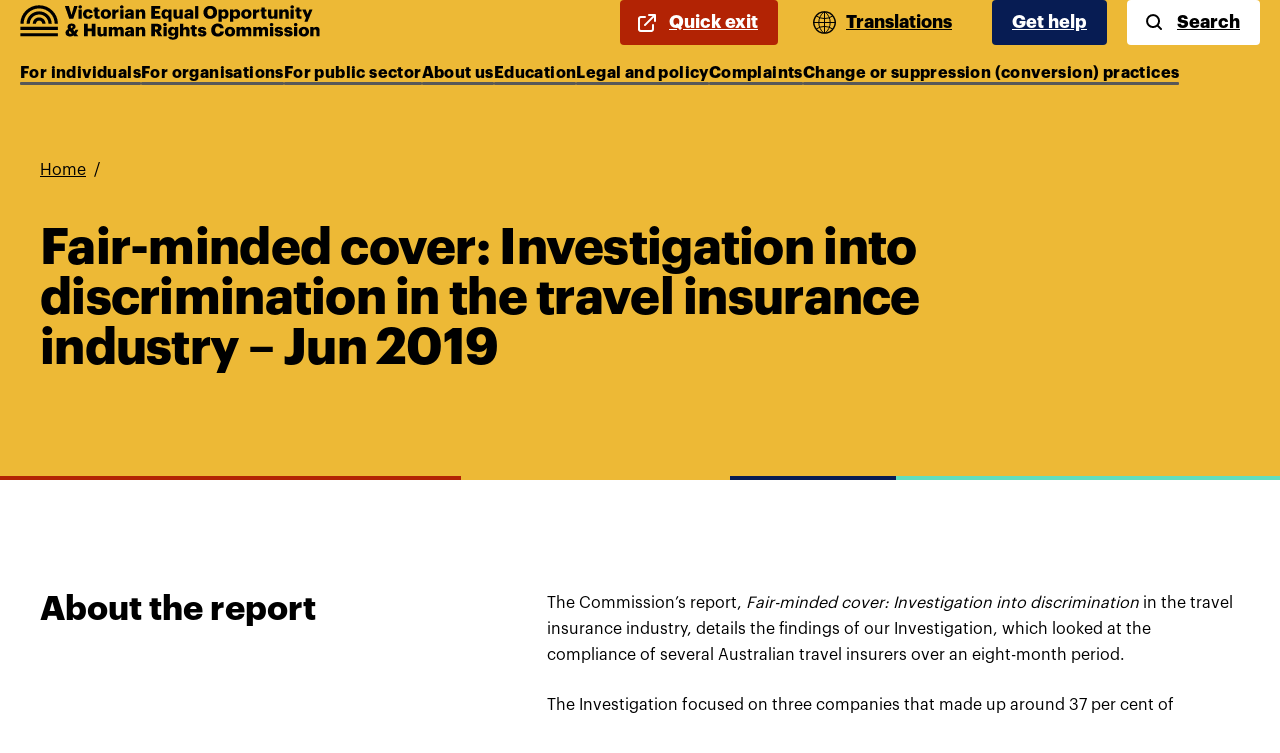

--- FILE ---
content_type: text/html; charset=UTF-8
request_url: https://www.humanrights.vic.gov.au/resources/fair-minded-cover/
body_size: 22777
content:
<!DOCTYPE html><html lang="en-au"><head><meta charSet="utf-8"/><meta http-equiv="x-ua-compatible" content="ie=edge"/><meta name="viewport" content="width=device-width, initial-scale=1, shrink-to-fit=no"/><style data-href="/styles.927aaa514f5bf6c33c29.css" data-identity="gatsby-global-css">/*! minireset.css v0.0.5 | MIT License | github.com/jgthms/minireset.css */blockquote,body,dd,dl,dt,fieldset,figure,h1,h2,h3,h4,h5,h6,hr,html,iframe,legend,li,ol,p,pre,textarea,ul{margin:0;padding:0}h1,h2,h3,h4,h5,h6{font-size:100%;font-weight:400}ul{list-style:none}button,input,select,textarea{margin:0}html{box-sizing:border-box}*,:after,:before{box-sizing:inherit}img,video{height:auto;max-width:100%}iframe{border:0}table{border-spacing:0}td,th{padding:0;text-align:left}@font-face{font-family:Graphik;font-style:normal;font-weight:400;src:url(/static/Graphik-Regular-036d0b91c9f1e0409a77f61db2c21003.otf) format("opentype")}@font-face{font-family:Graphik;font-style:normal;font-weight:500;src:url(/static/Graphik-Medium-45dbe9703ae805a269984194346f78ce.otf) format("opentype")}@font-face{font-family:Graphik;font-style:normal;font-weight:700;src:url(/static/Graphik-Bold-5f9c27ec04aba6f5aaf2342318ef86d3.otf) format("opentype")}

/*!
 * Hamburgers
 * @description Tasty CSS-animated hamburgers
 * @author Jonathan Suh @jonsuh
 * @site https://jonsuh.com/hamburgers
 * @link https://github.com/jonsuh/hamburgers
 */.hamburger{background-color:transparent;border:0;color:inherit;cursor:pointer;display:inline-block;font:inherit;margin:0;overflow:visible;padding:10px;text-transform:none;transition-duration:.15s;transition-property:opacity,filter;transition-timing-function:linear}.hamburger.is-active:hover,.hamburger:hover{opacity:.7}.hamburger.is-active .hamburger-inner,.hamburger.is-active .hamburger-inner:after,.hamburger.is-active .hamburger-inner:before{background-color:currentColor}.hamburger-box{display:inline-block;height:18px;position:relative;width:22px}.hamburger-inner{display:block;margin-top:-1px;top:50%}.hamburger-inner,.hamburger-inner:after,.hamburger-inner:before{background-color:currentColor;border-radius:4px;height:2px;position:absolute;transition-duration:.15s;transition-property:transform;transition-timing-function:ease;width:22px}.hamburger-inner:after,.hamburger-inner:before{content:"";display:block}.hamburger-inner:before{top:-8px}.hamburger-inner:after{bottom:-8px}.hamburger--spin .hamburger-inner{transition-duration:.22s;transition-timing-function:cubic-bezier(.55,.055,.675,.19)}.hamburger--spin .hamburger-inner:before{transition:top .1s ease-in .25s,opacity .1s ease-in}.hamburger--spin .hamburger-inner:after{transition:bottom .1s ease-in .25s,transform .22s cubic-bezier(.55,.055,.675,.19)}.hamburger--spin.is-active .hamburger-inner{transform:rotate(225deg);transition-delay:.12s;transition-timing-function:cubic-bezier(.215,.61,.355,1)}.hamburger--spin.is-active .hamburger-inner:before{opacity:0;top:0;transition:top .1s ease-out,opacity .1s ease-out .12s}.hamburger--spin.is-active .hamburger-inner:after{bottom:0;transform:rotate(-90deg);transition:bottom .1s ease-out,transform .22s cubic-bezier(.215,.61,.355,1) .12s}:root{--reach-skip-nav:1;--reach-menu-button:1}html{-webkit-text-size-adjust:100%}@media(prefers-reduced-motion:no-preference){html{scroll-behavior:smooth}}.hidden{display:none!important}a[href].wp-wysiwyg-veohrc-button{appearance:none;border:none;border-radius:4px;color:inherit;cursor:pointer;display:inline-block;font-size:18px;font-size:1.125rem;font-weight:700;line-height:1.6;margin-bottom:40px;margin-top:30px;padding:0}a[href].wp-wysiwyg-veohrc-button:hover{opacity:.8}a[href].wp-wysiwyg-veohrc-button:focus-visible{outline:2px solid;outline-color:var(--theme-ui-colors-yellow);outline-offset:2px}a[href].wp-wysiwyg-veohrc-button:active{opacity:.6}a[href].wp-wysiwyg-veohrc-button-green{background-color:var(--theme-ui-colors-green);color:var(--theme-ui-colors-black)}a[href].wp-wysiwyg-veohrc-button-blue{background-color:var(--theme-ui-colors-blue);color:var(--theme-ui-colors-white)}a[href].wp-wysiwyg-veohrc-button-yellow{background-color:var(--theme-ui-colors-yellow);color:var(--theme-ui-colors-black)}a[href].wp-wysiwyg-veohrc-button-md{padding:8px 20px}a[href].wp-wysiwyg-veohrc-button-lg{padding:14px 36px}.table-wrapper{overflow-x:auto}table{border:1px solid var(--theme-ui-colors-grey);border-collapse:collapse}table caption{font-size:1.25rem;font-weight:700;text-align:left}table td,table th{border:none;padding-block:8px;padding-inline:12px;transition:background-color .3s ease}table thead th{background-color:var(--theme-ui-colors-grey);color:var(--theme-ui-colors-white)}table tbody tr:nth-child(odd){background-color:var(--theme-ui-colors-background)}table tbody tr:nth-child(2n){background-color:#ebebeb}table tfoot{border-block-start:2px solid var(--theme-ui-colors-grey)}:root{--reach-tooltip:1}[data-reach-tooltip]{background:#f0f0f0;border:1px solid #ccc;box-shadow:2px 2px 10px rgba(0,0,0,.1);color:#444;font-size:85%;padding:.25em .5em;pointer-events:none;position:absolute;white-space:nowrap;z-index:1}</style><meta name="generator" content="Gatsby 3.14.6"/><title data-react-helmet="true">Fair-minded cover: Investigation into discrimination in the travel insurance industry - Jun 2019 | Victorian Equal Opportunity and Human Rights Commission</title><meta data-react-helmet="true" name="description" content="The Commission conducted a major statutory investigation into mental health discrimination by travel insurers."/><meta data-react-helmet="true" property="og:title" content="Fair-minded cover: Investigation into discrimination in the travel insurance industry - Jun 2019"/><meta data-react-helmet="true" property="og:site_name" content="Victorian Equal Opportunity and Human Rights Commission"/><meta data-react-helmet="true" property="og:description" content="The Commission conducted a major statutory investigation into mental health discrimination by travel insurers."/><meta data-react-helmet="true" name="twitter:card" content="summary"/><meta data-react-helmet="true" name="twitter:title" content="Fair-minded cover: Investigation into discrimination in the travel insurance industry - Jun 2019"/><meta data-react-helmet="true" name="twitter:description" content="The Commission conducted a major statutory investigation into mental health discrimination by travel insurers."/><meta data-react-helmet="true" name="facebook-domain-verification" content="iv1qaofcuajydz73ogh07lbuwr6qkb"/><meta data-react-helmet="true" name="facebook-domain-verification" content="kle4q79vfupcbdxumoaiup4rgo9wxy"/><style>.gatsby-image-wrapper{position:relative;overflow:hidden}.gatsby-image-wrapper picture.object-fit-polyfill{position:static!important}.gatsby-image-wrapper img{bottom:0;height:100%;left:0;margin:0;max-width:none;padding:0;position:absolute;right:0;top:0;width:100%;object-fit:cover}.gatsby-image-wrapper [data-main-image]{opacity:0;transform:translateZ(0);transition:opacity .25s linear;will-change:opacity}.gatsby-image-wrapper-constrained{display:inline-block;vertical-align:top}</style><noscript><style>.gatsby-image-wrapper noscript [data-main-image]{opacity:1!important}.gatsby-image-wrapper [data-placeholder-image]{opacity:0!important}</style></noscript><script type="module">const e="undefined"!=typeof HTMLImageElement&&"loading"in HTMLImageElement.prototype;e&&document.body.addEventListener("load",(function(e){if(void 0===e.target.dataset.mainImage)return;if(void 0===e.target.dataset.gatsbyImageSsr)return;const t=e.target;let a=null,n=t;for(;null===a&&n;)void 0!==n.parentNode.dataset.gatsbyImageWrapper&&(a=n.parentNode),n=n.parentNode;const o=a.querySelector("[data-placeholder-image]"),r=new Image;r.src=t.currentSrc,r.decode().catch((()=>{})).then((()=>{t.style.opacity=1,o&&(o.style.opacity=0,o.style.transition="opacity 500ms linear")}))}),!0);</script><link rel="sitemap" type="application/xml" href="/sitemap.xml"/><link rel="icon" href="/favicon-32x32.png?v=3d48f1e46dd51f926a980e29d92c7c80" type="image/png"/><link rel="icon" href="/favicon.svg?v=3d48f1e46dd51f926a980e29d92c7c80" type="image/svg+xml"/><link rel="manifest" href="/manifest.webmanifest" crossorigin="anonymous"/><meta name="theme-color" content="#111111"/><link rel="apple-touch-icon" sizes="48x48" href="/icons/icon-48x48.png?v=3d48f1e46dd51f926a980e29d92c7c80"/><link rel="apple-touch-icon" sizes="72x72" href="/icons/icon-72x72.png?v=3d48f1e46dd51f926a980e29d92c7c80"/><link rel="apple-touch-icon" sizes="96x96" href="/icons/icon-96x96.png?v=3d48f1e46dd51f926a980e29d92c7c80"/><link rel="apple-touch-icon" sizes="144x144" href="/icons/icon-144x144.png?v=3d48f1e46dd51f926a980e29d92c7c80"/><link rel="apple-touch-icon" sizes="192x192" href="/icons/icon-192x192.png?v=3d48f1e46dd51f926a980e29d92c7c80"/><link rel="apple-touch-icon" sizes="256x256" href="/icons/icon-256x256.png?v=3d48f1e46dd51f926a980e29d92c7c80"/><link rel="apple-touch-icon" sizes="384x384" href="/icons/icon-384x384.png?v=3d48f1e46dd51f926a980e29d92c7c80"/><link rel="apple-touch-icon" sizes="512x512" href="/icons/icon-512x512.png?v=3d48f1e46dd51f926a980e29d92c7c80"/><script>(function(w,d,s,l,i){w[l]=w[l]||[];w[l].push({'gtm.start': new Date().getTime(),event:'gtm.js'});var f=d.getElementsByTagName(s)[0], j=d.createElement(s),dl=l!='dataLayer'?'&l='+l:'';j.async=true;j.src= 'https://www.googletagmanager.com/gtm.js?id='+i+dl+'';f.parentNode.insertBefore(j,f); })(window,document,'script','dataLayer', 'GTM-T9D4MM8');</script><link as="script" rel="preload" href="/webpack-runtime-d476d5d5845390d9ac14.js"/><link as="script" rel="preload" href="/framework-10be7aae91f2e1bd7d14.js"/><link as="script" rel="preload" href="/app-802081037b29db1cb6fb.js"/><link as="script" rel="preload" href="/commons-268d951348e127518dea.js"/><link as="script" rel="preload" href="/474aef41fc6e89cb1dc499676f045f672dda4ae2-e721daa368bca0ffa3a4.js"/><link as="script" rel="preload" href="/4a208cb5faa6b892bbc5ebed94387ed5d2f08c4f-525656cefbcd442799b8.js"/><link as="script" rel="preload" href="/c4ab30e122942156916599048ad0e17b9363ddc1-4b09bb315fc669a34097.js"/><link as="script" rel="preload" href="/component---src-templates-post-type-resources-js-a4b0ff40ba95ae8ba7fb.js"/><link as="fetch" rel="preload" href="/page-data/resources/fair-minded-cover/page-data.json" crossorigin="anonymous"/><link as="fetch" rel="preload" href="/page-data/sq/d/1001322823.json" crossorigin="anonymous"/><link as="fetch" rel="preload" href="/page-data/sq/d/130765067.json" crossorigin="anonymous"/><link as="fetch" rel="preload" href="/page-data/sq/d/1964591631.json" crossorigin="anonymous"/><link as="fetch" rel="preload" href="/page-data/sq/d/3000541721.json" crossorigin="anonymous"/><link as="fetch" rel="preload" href="/page-data/sq/d/3854666041.json" crossorigin="anonymous"/><link as="fetch" rel="preload" href="/page-data/app-data.json" crossorigin="anonymous"/></head><body class=""><noscript><iframe src="https://www.googletagmanager.com/ns.html?id=GTM-T9D4MM8" height="0" width="0" style="display: none; visibility: hidden" aria-hidden="true"></iframe></noscript><div id="___gatsby"><div style="outline:none" tabindex="-1" id="gatsby-focus-wrapper"><style data-emotion="css-global 1hayc9j">html{--theme-ui-colors-text:#000;--theme-ui-colors-background:#fff;--theme-ui-colors-primary:#33e;--theme-ui-colors-white:#fff;--theme-ui-colors-yellow:#EDB936;--theme-ui-colors-yellows-0:#EDB936;--theme-ui-colors-yellows-1:#E6A80D;--theme-ui-colors-blue:#071C53;--theme-ui-colors-blues-0:#36acfb;--theme-ui-colors-blues-1:#071C53;--theme-ui-colors-green:#62DEBD;--theme-ui-colors-red:#B22304;--theme-ui-colors-reds-0:#B22304;--theme-ui-colors-reds-1:#911d04;--theme-ui-colors-black:#000000;--theme-ui-colors-grey:#585858;--theme-ui-colors-greys-0:#585858;--theme-ui-colors-orange:#F96204;--theme-ui-colors-navBgOne:#071C53;--theme-ui-colors-navBgTwo:#203364;--theme-ui-colors-navBgThree:#394975;color:var(--theme-ui-colors-text);background-color:var(--theme-ui-colors-background);}</style><style data-emotion="css-global qz8s9x">*{box-sizing:border-box;}html{font-family:Graphik,sans-serif;line-height:1.625;font-weight:400;}body{margin:0;}</style><style data-emotion="css 175grwv">.css-175grwv{font-family:Graphik,sans-serif;line-height:1.625;font-weight:400;}</style><div class="css-175grwv"><style data-emotion="css 2e11yy">.css-2e11yy{left:-999px;position:absolute;top:auto;width:1px;height:1px;overflow:hidden;z-index:-999;}.css-2e11yy:focus,.css-2e11yy:active{color:var(--theme-ui-colors-black);background-color:var(--theme-ui-colors-white);left:8px;top:8px;width:auto;height:auto;overflow:auto;padding:5px;z-index:999;outline:2px solid;outline-color:#E6A80D;}</style><a class="css-2e11yy" href="#reach-skip-nav" data-reach-skip-link="" data-reach-skip-nav-link="">Skip to content</a><style data-emotion="css 1o2veic">.css-1o2veic{isolation:isolate;position:relative;z-index:1;margin-block-end:8px;background-color:var(--theme-ui-colors-yellow);}@media (min-width:1100px){.css-1o2veic{display:none;}}</style><div class="css-1o2veic"><header><style data-emotion="css 1lyv9qy">.css-1lyv9qy{padding-inline:8px;padding-block:20px;color:var(--theme-ui-colors-black);background-color:transparent;}@media screen and (min-width: 21.875rem){.css-1lyv9qy{padding-inline:20px;}}</style><style data-emotion="css w7o6bz">.css-w7o6bz{padding-left:20px;padding-right:20px;padding-inline:8px;padding-block:20px;color:var(--theme-ui-colors-black);background-color:transparent;}@media screen and (min-width: 21.875rem){.css-w7o6bz{padding-inline:20px;}}</style><div class="css-w7o6bz"><style data-emotion="css 1c1btrp">.css-1c1btrp{max-width:87.5rem;margin-left:auto;margin-right:auto;}</style><div class="css-1c1btrp"><style data-emotion="css 16ysigq">.css-16ysigq{grid-template-columns:repeat(2, auto);gap:0;inline-size:100%;-webkit-box-pack:justify;-webkit-justify-content:space-between;justify-content:space-between;}</style><style data-emotion="css ae8l7w">.css-ae8l7w{box-sizing:border-box;margin:0;min-width:0;display:grid;grid-gap:16px;grid-template-columns:repeat(2, auto);gap:0;inline-size:100%;-webkit-box-pack:justify;-webkit-justify-content:space-between;justify-content:space-between;}</style><div class="css-ae8l7w"><style data-emotion="css sjzzw2">.css-sjzzw2{display:-webkit-box;display:-webkit-flex;display:-ms-flexbox;display:flex;-webkit-box-pack:justify;-webkit-justify-content:space-between;justify-content:space-between;-webkit-align-items:center;-webkit-box-align:center;-ms-flex-align:center;align-items:center;padding-top:0;width:auto;}</style><div class="css-sjzzw2"><style data-emotion="css 1ctr97e">.css-1ctr97e{display:block;width:200px;}@media screen and (min-width: 40.625rem){.css-1ctr97e{width:300px;}}.css-1ctr97e svg{display:block;width:100%;height:auto;}.css-1ctr97e:focus-visible{outline-color:var(--theme-ui-colors-white);}</style><style data-emotion="css g00qrw">.css-g00qrw{color:inherit;display:block;width:200px;}.css-g00qrw:focus-visible{outline:2px solid;outline-offset:2px;outline-color:#E6A80D;}.css-g00qrw:hover{opacity:0.8;}@media screen and (min-width: 40.625rem){.css-g00qrw{width:300px;}}.css-g00qrw svg{display:block;width:100%;height:auto;}.css-g00qrw:focus-visible{outline-color:var(--theme-ui-colors-white);}</style><a title="Go to the homepage" class="css-g00qrw" href="/"><svg width="824" height="98" viewBox="0 0 824 98" fill="none"><path d="M123.31 2.96001H134.23L141.39 27.76L148.6 2.96001H158.08L146.52 38.28H135.01L123.31 2.96001Z" fill="black"></path><path d="M160.38 5.43C160.38 2.81 162.46 0.830002 165.22 0.830002C167.99 0.830002 170.11 2.81 170.11 5.43C170.11 8.05 167.99 9.97 165.22 9.97C162.46 9.97 160.38 8.04 160.38 5.43ZM160.83 12.44H169.67V38.28H160.83V12.44Z" fill="black"></path><path d="M173.1 25.68V25.28C173.1 16.68 179.28 11.75 186.88 11.75C193.2 11.75 199.03 14.52 199.53 22.37H191.23C190.84 19.95 189.65 18.61 187.08 18.61C183.97 18.61 182.14 20.83 182.14 25.18V25.58C182.14 30.08 183.87 32.4 187.23 32.4C189.7 32.4 191.43 30.92 191.73 28.1H199.68C199.43 34.62 195.04 38.87 186.69 38.87C178.98 38.87 173.1 34.37 173.1 25.68Z" fill="black"></path><path d="M204.69 29.98V18.47H201.58V12.44H204.69V7.06H213.53V12.44H218.62V18.47H213.53V29.14C213.53 31.02 214.47 31.86 216.15 31.86C217.14 31.86 217.88 31.71 218.67 31.42V38.14C217.53 38.44 215.85 38.88 213.78 38.88C207.95 38.87 204.69 36.05 204.69 29.98Z" fill="black"></path><path d="M221.56 25.68V25.28C221.56 16.98 227.74 11.75 235.74 11.75C243.69 11.75 249.82 16.84 249.82 25.04V25.44C249.82 33.84 243.64 38.88 235.69 38.88C227.74 38.87 221.56 34.03 221.56 25.68ZM240.83 25.53V25.13C240.83 20.78 239.1 18.36 235.74 18.36C232.43 18.36 230.6 20.68 230.6 25.03V25.43C230.6 29.88 232.33 32.3 235.74 32.3C239.05 32.3 240.83 29.83 240.83 25.53Z" fill="black"></path><path d="M253.46 12.44H262.3V17.58C263.93 13.73 266.65 12.05 270.65 12.1V20.35C265.27 20.2 262.3 21.88 262.3 26.03V38.28H253.46V12.44Z" fill="black"></path><path d="M274.63 5.43C274.63 2.81 276.71 0.830002 279.47 0.830002C282.24 0.830002 284.36 2.81 284.36 5.43C284.36 8.05 282.24 9.97 279.47 9.97C276.71 9.97 274.63 8.04 274.63 5.43ZM275.07 12.44H283.91V38.28H275.07V12.44Z" fill="black"></path><path d="M317.99 12.44H326.83V16.59C328.21 13.92 331.03 11.75 335.33 11.75C340.32 11.75 343.78 14.86 343.78 21.48V38.28H334.94V23.26C334.94 20.35 333.8 18.91 331.23 18.91C328.61 18.91 326.83 20.49 326.83 23.8V38.27H317.99V12.44V12.44Z" fill="black"></path><path d="M360.7 2.96001H385.1V10.76H370.77V16.84H382.18V24.05H370.77V30.47H385.89V38.28H360.69V2.96001H360.7Z" fill="black"></path><path d="M407.56 34.27C406.28 36.74 403.41 38.87 399.51 38.87C393.53 38.87 388.64 34.57 388.64 25.63V25.23C388.64 16.44 393.48 11.74 399.61 11.74C403.66 11.74 406.08 13.47 407.56 16.09V12.43H416.4V46.91H407.56V34.27ZM407.8 25.48V25.09C407.8 20.74 405.97 18.42 402.71 18.42C399.4 18.42 397.62 20.64 397.62 25.14V25.54C397.62 29.89 399.55 32.11 402.61 32.11C405.83 32.1 407.8 29.88 407.8 25.48Z" fill="black"></path><path d="M421.44 29.29V12.44H430.28V27.85C430.28 30.76 431.42 32.2 433.94 32.2C436.61 32.2 438.34 30.62 438.34 27.31V12.44H447.18V38.28H438.34V34.28C436.96 36.95 434.44 38.88 430.14 38.88C425.14 38.87 421.44 35.81 421.44 29.29Z" fill="black"></path><path d="M480.98 2.96001H489.77V38.28H480.98V2.96001Z" fill="black"></path><path d="M503.97 20.84V20.44C503.97 9.66999 512.07 2.45999 522.64 2.45999C533.41 2.45999 541.36 9.22999 541.36 20.2V20.6C541.36 31.47 533.9 38.88 522.49 38.88C511.09 38.87 503.97 31.46 503.97 20.84ZM530.8 20.74V20.35C530.8 14.08 527.64 10.37 522.65 10.37C517.66 10.37 514.55 13.98 514.55 20.4V20.8C514.55 27.22 517.81 30.93 522.7 30.93C527.69 30.92 530.8 27.06 530.8 20.74Z" fill="black"></path><path d="M545.09 12.44H553.93V16.29C555.41 13.82 558.08 11.75 561.98 11.75C568.01 11.75 572.9 16.29 572.9 25.14V25.54C572.9 34.43 568.01 38.88 561.93 38.88C558.03 38.88 555.21 37.05 553.93 34.48V46.93H545.09V12.44V12.44ZM563.91 25.53V25.13C563.91 20.59 561.93 18.41 558.82 18.41C555.61 18.41 553.68 20.73 553.68 25.08V25.47C553.68 29.87 555.61 32.09 558.82 32.09C562.13 32.1 563.91 29.78 563.91 25.53Z" fill="black"></path><path d="M577.07 12.44H585.91V16.29C587.39 13.82 590.06 11.75 593.96 11.75C599.99 11.75 604.88 16.29 604.88 25.14V25.54C604.88 34.43 599.99 38.88 593.91 38.88C590.01 38.88 587.19 37.05 585.91 34.48V46.93H577.07V12.44V12.44ZM595.9 25.53V25.13C595.9 20.59 593.92 18.41 590.81 18.41C587.6 18.41 585.67 20.73 585.67 25.08V25.47C585.67 29.87 587.6 32.09 590.81 32.09C594.12 32.1 595.9 29.78 595.9 25.53Z" fill="black"></path><path d="M607.68 25.68V25.28C607.68 16.98 613.86 11.75 621.86 11.75C629.81 11.75 635.94 16.84 635.94 25.04V25.44C635.94 33.84 629.76 38.88 621.81 38.88C613.85 38.87 607.68 34.03 607.68 25.68ZM626.94 25.53V25.13C626.94 20.78 625.21 18.36 621.85 18.36C618.54 18.36 616.71 20.68 616.71 25.03V25.43C616.71 29.88 618.44 32.3 621.85 32.3C625.16 32.3 626.94 29.83 626.94 25.53Z" fill="black"></path><path d="M639.78 12.44H648.62V17.58C650.25 13.73 652.97 12.05 656.97 12.1V20.35C651.59 20.2 648.62 21.88 648.62 26.03V38.28H639.78V12.44Z" fill="black"></path><path d="M663.4 29.98V18.47H660.29V12.44H663.4V7.06H672.24V12.44H677.33V18.47H672.24V29.14C672.24 31.02 673.18 31.86 674.86 31.86C675.85 31.86 676.59 31.71 677.38 31.42V38.14C676.24 38.44 674.56 38.88 672.49 38.88C666.66 38.87 663.4 36.05 663.4 29.98Z" fill="black"></path><path d="M681.45 29.29V12.44H690.29V27.85C690.29 30.76 691.43 32.2 693.95 32.2C696.62 32.2 698.35 30.62 698.35 27.31V12.44H707.19V38.28H698.35V34.28C696.97 36.95 694.45 38.88 690.15 38.88C685.16 38.87 681.45 35.81 681.45 29.29Z" fill="black"></path><path d="M712.43 12.44H721.27V16.59C722.65 13.92 725.47 11.75 729.77 11.75C734.76 11.75 738.22 14.86 738.22 21.48V38.28H729.38V23.26C729.38 20.35 728.24 18.91 725.67 18.91C723.05 18.91 721.27 20.49 721.27 23.8V38.27H712.43V12.44Z" fill="black"></path><path d="M742.83 5.43C742.83 2.81 744.9 0.830002 747.67 0.830002C750.44 0.830002 752.56 2.81 752.56 5.43C752.56 8.05 750.43 9.97 747.67 9.97C744.9 9.97 742.83 8.04 742.83 5.43ZM743.27 12.44H752.11V38.28H743.27V12.44Z" fill="black"></path><path d="M759.23 29.98V18.47H756.12V12.44H759.23V7.06H768.07V12.44H773.16V18.47H768.07V29.14C768.07 31.02 769.01 31.86 770.69 31.86C771.68 31.86 772.42 31.71 773.21 31.42V38.14C772.07 38.44 770.39 38.88 768.32 38.88C762.49 38.87 759.23 36.05 759.23 29.98Z" fill="black"></path><path d="M785.58 35.66L775.26 12.44H784.84L790.18 26.22L795.12 12.44H803.57L789.74 46.92H781.29L785.58 35.66Z" fill="black"></path><path d="M154.55 80.46L160.43 87.67H148.92L146.84 85.1C144.62 86.88 141.9 88.26 137.31 88.26C129.8 88.26 124.91 84.31 124.91 77.59C124.91 73.05 127.68 69.69 132.67 67.32C131.14 65.15 130.5 62.82 130.5 61.15C130.5 55.12 135.64 51.91 141.86 51.91C147.49 51.91 152.58 54.73 152.58 60.16C152.58 64.01 150.31 66.83 145.52 68.9L149.97 74.33L152.54 69.29H160.25L154.55 80.46ZM142.3 79.42L136.72 72.7C135.39 73.49 134.35 74.58 134.35 76.5C134.35 79.07 135.88 80.9 138.84 80.9C140.18 80.91 141.36 80.41 142.3 79.42ZM141.21 65.2C143.58 64.06 144.72 62.73 144.72 60.9C144.72 59.32 143.68 58.18 142.1 58.18C140.42 58.18 139.19 59.32 139.19 61.24C139.19 62.53 139.98 63.76 141.21 65.2Z" fill="black"></path><path d="M104 52.26H95.15C95.15 28.74 76.01 9.6 52.49 9.6C28.97 9.6 9.83001 28.74 9.83001 52.26H0.980011C0.980011 23.85 24.09 0.750003 52.49 0.750003C80.89 0.740003 104 23.85 104 52.26Z" fill="black"></path><path d="M86.98 52.26H78.13C78.13 38.12 66.63 26.62 52.49 26.62C38.35 26.62 26.85 38.12 26.85 52.26H18C18 33.24 33.48 17.76 52.5 17.76C71.51 17.76 86.98 33.23 86.98 52.26Z" fill="black"></path><path d="M69.97 52.26H61.12C61.12 47.5 57.25 43.63 52.49 43.63C47.73 43.63 43.86 47.5 43.86 52.26H35.01C35.01 42.62 42.85 34.78 52.49 34.78C62.13 34.78 69.97 42.62 69.97 52.26Z" fill="black"></path><path d="M104 61.11H0.970001V69.96H104V61.11Z" fill="black"></path><path d="M104 78.82H0.970001V87.67H104V78.82Z" fill="black"></path><path d="M301.07 11.75C294.26 11.75 289.48 14.61 288.79 20.39H297.14C297.49 19.04 298.43 17.97 300.53 17.97C303.35 17.97 303.94 19.6 303.94 22.07V22.66H301.47C292.88 22.66 287.74 25.03 287.74 31.11C287.74 36.59 291.84 38.87 296.48 38.87C300.63 38.87 302.9 37.14 304.14 35.26V38.27H312.74V21.53C312.73 14.66 308.18 11.75 301.07 11.75ZM303.93 29.24C303.93 31.46 302.05 32.9 299.53 32.9C297.45 32.9 296.47 31.96 296.47 30.48C296.47 28.36 298.05 27.66 301.61 27.66H303.93V29.24Z" fill="black"></path><path d="M175.52 52.35H185.7V65.84H197.31V52.35H207.44V87.67H197.31V73.74H185.7V87.67H175.52V52.35Z" fill="black"></path><path d="M212.69 78.68V61.84H221.53V77.25C221.53 80.16 222.67 81.6 225.19 81.6C227.86 81.6 229.59 80.02 229.59 76.71V61.84H238.43V87.68H229.59V83.68C228.21 86.35 225.69 88.28 221.39 88.28C216.4 88.27 212.69 85.2 212.69 78.68Z" fill="black"></path><path d="M243.67 61.84H252.51V65.79C253.89 63.32 256.61 61.15 260.61 61.15C264.02 61.15 266.39 62.63 267.62 65.45C269.84 62.44 272.91 61.15 276.17 61.15C281.06 61.15 284.62 64.31 284.62 70.78V87.68H275.78V72.27C275.78 69.65 274.5 68.37 272.47 68.37C270.1 68.37 268.52 69.9 268.52 72.72V87.69H259.78V72.28C259.78 69.66 258.5 68.38 256.47 68.38C254.1 68.38 252.52 69.91 252.52 72.73V87.7H243.68V61.84H243.67Z" fill="black"></path><path d="M317.99 61.84H326.83V65.99C328.21 63.32 331.03 61.15 335.33 61.15C340.32 61.15 343.78 64.26 343.78 70.88V87.68H334.94V72.66C334.94 69.75 333.8 68.31 331.23 68.31C328.61 68.31 326.83 69.89 326.83 73.2V87.67H317.99V61.84V61.84Z" fill="black"></path><path d="M301.29 61.15C294.48 61.15 289.7 64.01 289.01 69.79H297.36C297.71 68.44 298.65 67.37 300.75 67.37C303.57 67.37 304.16 69 304.16 71.47V72.06H301.69C293.1 72.06 287.96 74.43 287.96 80.51C287.96 85.99 292.06 88.27 296.7 88.27C300.85 88.27 303.12 86.54 304.36 84.66V87.67H312.96V70.92C312.95 64.06 308.4 61.15 301.29 61.15ZM304.16 78.63C304.16 80.85 302.28 82.29 299.76 82.29C297.68 82.29 296.7 81.35 296.7 79.87C296.7 77.75 298.28 77.05 301.84 77.05H304.16V78.63Z" fill="black"></path><path d="M464.49 11.75C457.68 11.75 452.9 14.61 452.21 20.39H460.56C460.91 19.04 461.85 17.97 463.95 17.97C466.77 17.97 467.36 19.6 467.36 22.07V22.66H464.89C456.3 22.66 451.16 25.03 451.16 31.11C451.16 36.59 455.26 38.87 459.9 38.87C464.05 38.87 466.32 37.14 467.56 35.26V38.27H476.16V21.53C476.15 14.66 471.6 11.75 464.49 11.75ZM467.35 29.24C467.35 31.46 465.47 32.9 462.95 32.9C460.87 32.9 459.89 31.96 459.89 30.48C459.89 28.36 461.47 27.66 465.03 27.66H467.35V29.24V29.24Z" fill="black"></path><path d="M360.7 52.35H374.53C383.77 52.35 388.91 56.1 388.91 63.56V63.76C388.91 68.8 386.24 71.62 382.54 73.05L390.99 87.67H380.32L373.16 75.02H370.79V87.67H360.7V52.35ZM374.04 68.46C377.45 68.46 379.13 67.03 379.13 64.16V63.96C379.13 61.09 377.35 59.96 374.09 59.96H370.78V68.46H374.04Z" fill="black"></path><path d="M393.48 54.82C393.48 52.2 395.55 50.22 398.32 50.22C401.09 50.22 403.21 52.2 403.21 54.82C403.21 57.44 401.08 59.36 398.32 59.36C395.55 59.37 393.48 57.44 393.48 54.82ZM393.92 61.84H402.76V87.68H393.92V61.84Z" fill="black"></path><path d="M439.69 52.35H448.53V65.98C449.91 63.31 452.73 61.14 457.03 61.14C462.02 61.14 465.48 64.25 465.48 70.87V87.67H456.64V72.65C456.64 69.74 455.5 68.3 452.93 68.3C450.31 68.3 448.53 69.88 448.53 73.19V87.66H439.69V52.35Z" fill="black"></path><path d="M471.7 79.38V67.87H468.59V61.84H471.7V56.46H480.54V61.84H485.63V67.87H480.54V78.54C480.54 80.42 481.48 81.26 483.16 81.26C484.15 81.26 484.89 81.11 485.68 80.82V87.54C484.54 87.84 482.86 88.28 480.79 88.28C474.96 88.27 471.7 85.45 471.7 79.38Z" fill="black"></path><path d="M488.57 79.47H496.72C497.02 81.35 497.86 82.38 500.38 82.38C502.55 82.38 503.54 81.54 503.54 80.25C503.54 79.02 502.31 78.42 498.75 77.93C491.83 77.04 488.92 75.02 488.92 69.63C488.92 63.9 494.01 61.13 499.99 61.13C506.36 61.13 510.81 63.3 511.4 69.48H503.4C503.05 67.75 502.12 66.91 500.09 66.91C498.16 66.91 497.18 67.75 497.18 68.94C497.18 70.18 498.37 70.67 501.53 71.07C508.69 71.96 512.15 73.84 512.15 79.37C512.15 85.5 507.61 88.26 500.44 88.26C493.06 88.27 488.76 85.2 488.57 79.47Z" fill="black"></path><path d="M525.18 70.24V69.84C525.18 58.97 532.89 51.81 543.21 51.81C552.4 51.81 558.77 56.06 559.61 65.39H549.19C548.8 61.78 546.82 59.81 543.26 59.81C538.72 59.81 535.85 63.37 535.85 69.79V70.19C535.85 76.56 538.57 80.17 543.41 80.17C546.97 80.17 549.49 78.29 549.98 74.39H560.06C559.37 83.53 552.75 88.27 543.61 88.27C531.26 88.27 525.18 81.06 525.18 70.24Z" fill="black"></path><path d="M562.7 75.08V74.68C562.7 66.38 568.88 61.15 576.88 61.15C584.83 61.15 590.96 66.24 590.96 74.44V74.84C590.96 83.24 584.78 88.28 576.83 88.28C568.87 88.27 562.7 83.43 562.7 75.08ZM581.97 74.93V74.53C581.97 70.18 580.24 67.76 576.88 67.76C573.57 67.76 571.74 70.08 571.74 74.43V74.83C571.74 79.28 573.47 81.7 576.88 81.7C580.19 81.7 581.97 79.23 581.97 74.93Z" fill="black"></path><path d="M594.59 61.84H603.43V65.79C604.81 63.32 607.53 61.15 611.53 61.15C614.94 61.15 617.31 62.63 618.54 65.45C620.76 62.44 623.83 61.15 627.09 61.15C631.98 61.15 635.54 64.31 635.54 70.78V87.68H626.7V72.27C626.7 69.65 625.42 68.37 623.39 68.37C621.02 68.37 619.44 69.9 619.44 72.72V87.69H610.7V72.28C610.7 69.66 609.42 68.38 607.39 68.38C605.02 68.38 603.44 69.91 603.44 72.73V87.7H594.6V61.84H594.59Z" fill="black"></path><path d="M640.58 61.84H649.42V65.79C650.8 63.32 653.52 61.15 657.52 61.15C660.93 61.15 663.3 62.63 664.53 65.45C666.75 62.44 669.82 61.15 673.08 61.15C677.97 61.15 681.53 64.31 681.53 70.78V87.68H672.69V72.27C672.69 69.65 671.41 68.37 669.38 68.37C667.01 68.37 665.43 69.9 665.43 72.72V87.69H656.69V72.28C656.69 69.66 655.41 68.38 653.38 68.38C651.01 68.38 649.43 69.91 649.43 72.73V87.7H640.59V61.84H640.58Z" fill="black"></path><path d="M686.15 54.82C686.15 52.2 688.22 50.22 690.99 50.22C693.76 50.22 695.88 52.2 695.88 54.82C695.88 57.44 693.75 59.36 690.99 59.36C688.22 59.37 686.15 57.44 686.15 54.82ZM686.59 61.84H695.43V87.68H686.59V61.84Z" fill="black"></path><path d="M699.19 79.47H707.34C707.64 81.35 708.48 82.38 711 82.38C713.17 82.38 714.16 81.54 714.16 80.25C714.16 79.02 712.93 78.42 709.37 77.93C702.45 77.04 699.54 75.02 699.54 69.63C699.54 63.9 704.63 61.13 710.61 61.13C716.98 61.13 721.43 63.3 722.02 69.48H714.02C713.67 67.75 712.74 66.91 710.71 66.91C708.78 66.91 707.8 67.75 707.8 68.94C707.8 70.18 708.99 70.67 712.15 71.07C719.31 71.96 722.77 73.84 722.77 79.37C722.77 85.5 718.23 88.26 711.06 88.26C703.68 88.27 699.38 85.2 699.19 79.47Z" fill="black"></path><path d="M725.44 79.47H733.59C733.89 81.35 734.73 82.38 737.25 82.38C739.42 82.38 740.41 81.54 740.41 80.25C740.41 79.02 739.18 78.42 735.62 77.93C728.7 77.04 725.79 75.02 725.79 69.63C725.79 63.9 730.88 61.13 736.86 61.13C743.23 61.13 747.68 63.3 748.27 69.48H740.27C739.92 67.75 738.99 66.91 736.96 66.91C735.03 66.91 734.05 67.75 734.05 68.94C734.05 70.18 735.24 70.67 738.4 71.07C745.56 71.96 749.02 73.84 749.02 79.37C749.02 85.5 744.48 88.26 737.31 88.26C729.94 88.27 725.64 85.2 725.44 79.47Z" fill="black"></path><path d="M752.41 54.82C752.41 52.2 754.48 50.22 757.25 50.22C760.02 50.22 762.14 52.2 762.14 54.82C762.14 57.44 760.01 59.36 757.25 59.36C754.49 59.36 752.41 57.44 752.41 54.82ZM752.86 61.84H761.7V87.68H752.86V61.84Z" fill="black"></path><path d="M765.58 75.08V74.68C765.58 66.38 771.76 61.15 779.76 61.15C787.71 61.15 793.84 66.24 793.84 74.44V74.84C793.84 83.24 787.66 88.28 779.71 88.28C771.75 88.27 765.58 83.43 765.58 75.08ZM784.84 74.93V74.53C784.84 70.18 783.11 67.76 779.75 67.76C776.44 67.76 774.61 70.08 774.61 74.43V74.83C774.61 79.28 776.34 81.7 779.75 81.7C783.06 81.7 784.84 79.23 784.84 74.93Z" fill="black"></path><path d="M797.24 61.84H806.08V65.99C807.46 63.32 810.28 61.15 814.58 61.15C819.57 61.15 823.03 64.26 823.03 70.88V87.68H814.19V72.66C814.19 69.75 813.05 68.31 810.48 68.31C807.86 68.31 806.08 69.89 806.08 73.2V87.67H797.24V61.84Z" fill="black"></path><path d="M425.61 61.84V65.5C424.13 62.88 421.71 61.15 417.61 61.15C411.53 61.15 406.64 65.99 406.64 73.6V73.99C406.64 81.94 411.58 86.39 417.61 86.39C421.46 86.39 424.28 84.12 425.61 81.65V85.6C425.61 88.81 424.03 91.03 420.13 91.03C417.54 91.03 416.31 90.06 415.72 88.7H406.75C407.78 93.98 411.86 97.25 420.12 97.25C429.36 97.25 434.45 93.2 434.45 85.49V61.83H425.61V61.84ZM425.86 73.94C425.86 77.6 423.88 79.87 420.72 79.87C417.56 79.87 415.68 77.6 415.68 74.04V73.64C415.68 70.08 417.46 67.76 420.77 67.76C424.03 67.76 425.86 70.03 425.86 73.59V73.94Z" fill="black"></path></svg></a></div><style data-emotion="css 1cuu1rc">.css-1cuu1rc{padding:0;border:none;font:inherit;color:inherit;background-color:transparent;-webkit-appearance:none;-moz-appearance:none;-ms-appearance:none;appearance:none;cursor:pointer;display:-webkit-box;display:-webkit-flex;display:-ms-flexbox;display:flex;-webkit-align-items:center;-webkit-box-align:center;-ms-flex-align:center;align-items:center;}.css-1cuu1rc::-moz-focus-inner{border:0;}.css-1cuu1rc:focus-visible{outline-color:var(--theme-ui-colors-white);}</style><button type="button" class="css-1cuu1rc"><style data-emotion="css 5mrzha">.css-5mrzha{-webkit-text-decoration:underline;text-decoration:underline;}</style><strong aria-hidden="true" class="css-5mrzha">Menu</strong><style data-emotion="css 1b6omqv">.css-1b6omqv{border:0;clip:rect(0 0 0 0);height:1px;margin:-1px;overflow:hidden;padding:0;position:absolute;width:1px;white-space:nowrap;word-wrap:normal;}</style><span class="css-1b6omqv">Open main navigation dialog window</span><span class="hamburger hamburger--spin" aria-hidden="true" style="display:flex;margin-right:-10px"><span class="hamburger-box"><span class="hamburger-inner"></span></span></span></button></div></div></div></header></div><style data-emotion="css h4x3i1">.css-h4x3i1{display:none;isolation:isolate;position:relative;z-index:1;margin-block-end:8px;background-color:var(--theme-ui-colors-yellow);}@media (min-width: 1100px){.css-h4x3i1{display:block;}}</style><div class="css-h4x3i1"><header><div class="css-w7o6bz"><div class="css-1c1btrp"><style data-emotion="css 1hqm54p">.css-1hqm54p{inline-size:100%;-webkit-box-pack:justify;-webkit-justify-content:space-between;justify-content:space-between;gap:20px;grid-template-columns:1fr;}</style><style data-emotion="css 15yh0ka">.css-15yh0ka{box-sizing:border-box;margin:0;min-width:0;display:grid;grid-gap:16px;inline-size:100%;-webkit-box-pack:justify;-webkit-justify-content:space-between;justify-content:space-between;gap:20px;grid-template-columns:1fr;}</style><div class="css-15yh0ka"><style data-emotion="css g76lxr">.css-g76lxr{display:-webkit-box;display:-webkit-flex;display:-ms-flexbox;display:flex;-webkit-box-pack:justify;-webkit-justify-content:space-between;justify-content:space-between;-webkit-align-items:center;-webkit-box-align:center;-ms-flex-align:center;align-items:center;padding-top:0;width:100%;}</style><div class="css-g76lxr"><a title="Go to the homepage" class="css-g00qrw" href="/"><svg width="824" height="98" viewBox="0 0 824 98" fill="none"><path d="M123.31 2.96001H134.23L141.39 27.76L148.6 2.96001H158.08L146.52 38.28H135.01L123.31 2.96001Z" fill="black"></path><path d="M160.38 5.43C160.38 2.81 162.46 0.830002 165.22 0.830002C167.99 0.830002 170.11 2.81 170.11 5.43C170.11 8.05 167.99 9.97 165.22 9.97C162.46 9.97 160.38 8.04 160.38 5.43ZM160.83 12.44H169.67V38.28H160.83V12.44Z" fill="black"></path><path d="M173.1 25.68V25.28C173.1 16.68 179.28 11.75 186.88 11.75C193.2 11.75 199.03 14.52 199.53 22.37H191.23C190.84 19.95 189.65 18.61 187.08 18.61C183.97 18.61 182.14 20.83 182.14 25.18V25.58C182.14 30.08 183.87 32.4 187.23 32.4C189.7 32.4 191.43 30.92 191.73 28.1H199.68C199.43 34.62 195.04 38.87 186.69 38.87C178.98 38.87 173.1 34.37 173.1 25.68Z" fill="black"></path><path d="M204.69 29.98V18.47H201.58V12.44H204.69V7.06H213.53V12.44H218.62V18.47H213.53V29.14C213.53 31.02 214.47 31.86 216.15 31.86C217.14 31.86 217.88 31.71 218.67 31.42V38.14C217.53 38.44 215.85 38.88 213.78 38.88C207.95 38.87 204.69 36.05 204.69 29.98Z" fill="black"></path><path d="M221.56 25.68V25.28C221.56 16.98 227.74 11.75 235.74 11.75C243.69 11.75 249.82 16.84 249.82 25.04V25.44C249.82 33.84 243.64 38.88 235.69 38.88C227.74 38.87 221.56 34.03 221.56 25.68ZM240.83 25.53V25.13C240.83 20.78 239.1 18.36 235.74 18.36C232.43 18.36 230.6 20.68 230.6 25.03V25.43C230.6 29.88 232.33 32.3 235.74 32.3C239.05 32.3 240.83 29.83 240.83 25.53Z" fill="black"></path><path d="M253.46 12.44H262.3V17.58C263.93 13.73 266.65 12.05 270.65 12.1V20.35C265.27 20.2 262.3 21.88 262.3 26.03V38.28H253.46V12.44Z" fill="black"></path><path d="M274.63 5.43C274.63 2.81 276.71 0.830002 279.47 0.830002C282.24 0.830002 284.36 2.81 284.36 5.43C284.36 8.05 282.24 9.97 279.47 9.97C276.71 9.97 274.63 8.04 274.63 5.43ZM275.07 12.44H283.91V38.28H275.07V12.44Z" fill="black"></path><path d="M317.99 12.44H326.83V16.59C328.21 13.92 331.03 11.75 335.33 11.75C340.32 11.75 343.78 14.86 343.78 21.48V38.28H334.94V23.26C334.94 20.35 333.8 18.91 331.23 18.91C328.61 18.91 326.83 20.49 326.83 23.8V38.27H317.99V12.44V12.44Z" fill="black"></path><path d="M360.7 2.96001H385.1V10.76H370.77V16.84H382.18V24.05H370.77V30.47H385.89V38.28H360.69V2.96001H360.7Z" fill="black"></path><path d="M407.56 34.27C406.28 36.74 403.41 38.87 399.51 38.87C393.53 38.87 388.64 34.57 388.64 25.63V25.23C388.64 16.44 393.48 11.74 399.61 11.74C403.66 11.74 406.08 13.47 407.56 16.09V12.43H416.4V46.91H407.56V34.27ZM407.8 25.48V25.09C407.8 20.74 405.97 18.42 402.71 18.42C399.4 18.42 397.62 20.64 397.62 25.14V25.54C397.62 29.89 399.55 32.11 402.61 32.11C405.83 32.1 407.8 29.88 407.8 25.48Z" fill="black"></path><path d="M421.44 29.29V12.44H430.28V27.85C430.28 30.76 431.42 32.2 433.94 32.2C436.61 32.2 438.34 30.62 438.34 27.31V12.44H447.18V38.28H438.34V34.28C436.96 36.95 434.44 38.88 430.14 38.88C425.14 38.87 421.44 35.81 421.44 29.29Z" fill="black"></path><path d="M480.98 2.96001H489.77V38.28H480.98V2.96001Z" fill="black"></path><path d="M503.97 20.84V20.44C503.97 9.66999 512.07 2.45999 522.64 2.45999C533.41 2.45999 541.36 9.22999 541.36 20.2V20.6C541.36 31.47 533.9 38.88 522.49 38.88C511.09 38.87 503.97 31.46 503.97 20.84ZM530.8 20.74V20.35C530.8 14.08 527.64 10.37 522.65 10.37C517.66 10.37 514.55 13.98 514.55 20.4V20.8C514.55 27.22 517.81 30.93 522.7 30.93C527.69 30.92 530.8 27.06 530.8 20.74Z" fill="black"></path><path d="M545.09 12.44H553.93V16.29C555.41 13.82 558.08 11.75 561.98 11.75C568.01 11.75 572.9 16.29 572.9 25.14V25.54C572.9 34.43 568.01 38.88 561.93 38.88C558.03 38.88 555.21 37.05 553.93 34.48V46.93H545.09V12.44V12.44ZM563.91 25.53V25.13C563.91 20.59 561.93 18.41 558.82 18.41C555.61 18.41 553.68 20.73 553.68 25.08V25.47C553.68 29.87 555.61 32.09 558.82 32.09C562.13 32.1 563.91 29.78 563.91 25.53Z" fill="black"></path><path d="M577.07 12.44H585.91V16.29C587.39 13.82 590.06 11.75 593.96 11.75C599.99 11.75 604.88 16.29 604.88 25.14V25.54C604.88 34.43 599.99 38.88 593.91 38.88C590.01 38.88 587.19 37.05 585.91 34.48V46.93H577.07V12.44V12.44ZM595.9 25.53V25.13C595.9 20.59 593.92 18.41 590.81 18.41C587.6 18.41 585.67 20.73 585.67 25.08V25.47C585.67 29.87 587.6 32.09 590.81 32.09C594.12 32.1 595.9 29.78 595.9 25.53Z" fill="black"></path><path d="M607.68 25.68V25.28C607.68 16.98 613.86 11.75 621.86 11.75C629.81 11.75 635.94 16.84 635.94 25.04V25.44C635.94 33.84 629.76 38.88 621.81 38.88C613.85 38.87 607.68 34.03 607.68 25.68ZM626.94 25.53V25.13C626.94 20.78 625.21 18.36 621.85 18.36C618.54 18.36 616.71 20.68 616.71 25.03V25.43C616.71 29.88 618.44 32.3 621.85 32.3C625.16 32.3 626.94 29.83 626.94 25.53Z" fill="black"></path><path d="M639.78 12.44H648.62V17.58C650.25 13.73 652.97 12.05 656.97 12.1V20.35C651.59 20.2 648.62 21.88 648.62 26.03V38.28H639.78V12.44Z" fill="black"></path><path d="M663.4 29.98V18.47H660.29V12.44H663.4V7.06H672.24V12.44H677.33V18.47H672.24V29.14C672.24 31.02 673.18 31.86 674.86 31.86C675.85 31.86 676.59 31.71 677.38 31.42V38.14C676.24 38.44 674.56 38.88 672.49 38.88C666.66 38.87 663.4 36.05 663.4 29.98Z" fill="black"></path><path d="M681.45 29.29V12.44H690.29V27.85C690.29 30.76 691.43 32.2 693.95 32.2C696.62 32.2 698.35 30.62 698.35 27.31V12.44H707.19V38.28H698.35V34.28C696.97 36.95 694.45 38.88 690.15 38.88C685.16 38.87 681.45 35.81 681.45 29.29Z" fill="black"></path><path d="M712.43 12.44H721.27V16.59C722.65 13.92 725.47 11.75 729.77 11.75C734.76 11.75 738.22 14.86 738.22 21.48V38.28H729.38V23.26C729.38 20.35 728.24 18.91 725.67 18.91C723.05 18.91 721.27 20.49 721.27 23.8V38.27H712.43V12.44Z" fill="black"></path><path d="M742.83 5.43C742.83 2.81 744.9 0.830002 747.67 0.830002C750.44 0.830002 752.56 2.81 752.56 5.43C752.56 8.05 750.43 9.97 747.67 9.97C744.9 9.97 742.83 8.04 742.83 5.43ZM743.27 12.44H752.11V38.28H743.27V12.44Z" fill="black"></path><path d="M759.23 29.98V18.47H756.12V12.44H759.23V7.06H768.07V12.44H773.16V18.47H768.07V29.14C768.07 31.02 769.01 31.86 770.69 31.86C771.68 31.86 772.42 31.71 773.21 31.42V38.14C772.07 38.44 770.39 38.88 768.32 38.88C762.49 38.87 759.23 36.05 759.23 29.98Z" fill="black"></path><path d="M785.58 35.66L775.26 12.44H784.84L790.18 26.22L795.12 12.44H803.57L789.74 46.92H781.29L785.58 35.66Z" fill="black"></path><path d="M154.55 80.46L160.43 87.67H148.92L146.84 85.1C144.62 86.88 141.9 88.26 137.31 88.26C129.8 88.26 124.91 84.31 124.91 77.59C124.91 73.05 127.68 69.69 132.67 67.32C131.14 65.15 130.5 62.82 130.5 61.15C130.5 55.12 135.64 51.91 141.86 51.91C147.49 51.91 152.58 54.73 152.58 60.16C152.58 64.01 150.31 66.83 145.52 68.9L149.97 74.33L152.54 69.29H160.25L154.55 80.46ZM142.3 79.42L136.72 72.7C135.39 73.49 134.35 74.58 134.35 76.5C134.35 79.07 135.88 80.9 138.84 80.9C140.18 80.91 141.36 80.41 142.3 79.42ZM141.21 65.2C143.58 64.06 144.72 62.73 144.72 60.9C144.72 59.32 143.68 58.18 142.1 58.18C140.42 58.18 139.19 59.32 139.19 61.24C139.19 62.53 139.98 63.76 141.21 65.2Z" fill="black"></path><path d="M104 52.26H95.15C95.15 28.74 76.01 9.6 52.49 9.6C28.97 9.6 9.83001 28.74 9.83001 52.26H0.980011C0.980011 23.85 24.09 0.750003 52.49 0.750003C80.89 0.740003 104 23.85 104 52.26Z" fill="black"></path><path d="M86.98 52.26H78.13C78.13 38.12 66.63 26.62 52.49 26.62C38.35 26.62 26.85 38.12 26.85 52.26H18C18 33.24 33.48 17.76 52.5 17.76C71.51 17.76 86.98 33.23 86.98 52.26Z" fill="black"></path><path d="M69.97 52.26H61.12C61.12 47.5 57.25 43.63 52.49 43.63C47.73 43.63 43.86 47.5 43.86 52.26H35.01C35.01 42.62 42.85 34.78 52.49 34.78C62.13 34.78 69.97 42.62 69.97 52.26Z" fill="black"></path><path d="M104 61.11H0.970001V69.96H104V61.11Z" fill="black"></path><path d="M104 78.82H0.970001V87.67H104V78.82Z" fill="black"></path><path d="M301.07 11.75C294.26 11.75 289.48 14.61 288.79 20.39H297.14C297.49 19.04 298.43 17.97 300.53 17.97C303.35 17.97 303.94 19.6 303.94 22.07V22.66H301.47C292.88 22.66 287.74 25.03 287.74 31.11C287.74 36.59 291.84 38.87 296.48 38.87C300.63 38.87 302.9 37.14 304.14 35.26V38.27H312.74V21.53C312.73 14.66 308.18 11.75 301.07 11.75ZM303.93 29.24C303.93 31.46 302.05 32.9 299.53 32.9C297.45 32.9 296.47 31.96 296.47 30.48C296.47 28.36 298.05 27.66 301.61 27.66H303.93V29.24Z" fill="black"></path><path d="M175.52 52.35H185.7V65.84H197.31V52.35H207.44V87.67H197.31V73.74H185.7V87.67H175.52V52.35Z" fill="black"></path><path d="M212.69 78.68V61.84H221.53V77.25C221.53 80.16 222.67 81.6 225.19 81.6C227.86 81.6 229.59 80.02 229.59 76.71V61.84H238.43V87.68H229.59V83.68C228.21 86.35 225.69 88.28 221.39 88.28C216.4 88.27 212.69 85.2 212.69 78.68Z" fill="black"></path><path d="M243.67 61.84H252.51V65.79C253.89 63.32 256.61 61.15 260.61 61.15C264.02 61.15 266.39 62.63 267.62 65.45C269.84 62.44 272.91 61.15 276.17 61.15C281.06 61.15 284.62 64.31 284.62 70.78V87.68H275.78V72.27C275.78 69.65 274.5 68.37 272.47 68.37C270.1 68.37 268.52 69.9 268.52 72.72V87.69H259.78V72.28C259.78 69.66 258.5 68.38 256.47 68.38C254.1 68.38 252.52 69.91 252.52 72.73V87.7H243.68V61.84H243.67Z" fill="black"></path><path d="M317.99 61.84H326.83V65.99C328.21 63.32 331.03 61.15 335.33 61.15C340.32 61.15 343.78 64.26 343.78 70.88V87.68H334.94V72.66C334.94 69.75 333.8 68.31 331.23 68.31C328.61 68.31 326.83 69.89 326.83 73.2V87.67H317.99V61.84V61.84Z" fill="black"></path><path d="M301.29 61.15C294.48 61.15 289.7 64.01 289.01 69.79H297.36C297.71 68.44 298.65 67.37 300.75 67.37C303.57 67.37 304.16 69 304.16 71.47V72.06H301.69C293.1 72.06 287.96 74.43 287.96 80.51C287.96 85.99 292.06 88.27 296.7 88.27C300.85 88.27 303.12 86.54 304.36 84.66V87.67H312.96V70.92C312.95 64.06 308.4 61.15 301.29 61.15ZM304.16 78.63C304.16 80.85 302.28 82.29 299.76 82.29C297.68 82.29 296.7 81.35 296.7 79.87C296.7 77.75 298.28 77.05 301.84 77.05H304.16V78.63Z" fill="black"></path><path d="M464.49 11.75C457.68 11.75 452.9 14.61 452.21 20.39H460.56C460.91 19.04 461.85 17.97 463.95 17.97C466.77 17.97 467.36 19.6 467.36 22.07V22.66H464.89C456.3 22.66 451.16 25.03 451.16 31.11C451.16 36.59 455.26 38.87 459.9 38.87C464.05 38.87 466.32 37.14 467.56 35.26V38.27H476.16V21.53C476.15 14.66 471.6 11.75 464.49 11.75ZM467.35 29.24C467.35 31.46 465.47 32.9 462.95 32.9C460.87 32.9 459.89 31.96 459.89 30.48C459.89 28.36 461.47 27.66 465.03 27.66H467.35V29.24V29.24Z" fill="black"></path><path d="M360.7 52.35H374.53C383.77 52.35 388.91 56.1 388.91 63.56V63.76C388.91 68.8 386.24 71.62 382.54 73.05L390.99 87.67H380.32L373.16 75.02H370.79V87.67H360.7V52.35ZM374.04 68.46C377.45 68.46 379.13 67.03 379.13 64.16V63.96C379.13 61.09 377.35 59.96 374.09 59.96H370.78V68.46H374.04Z" fill="black"></path><path d="M393.48 54.82C393.48 52.2 395.55 50.22 398.32 50.22C401.09 50.22 403.21 52.2 403.21 54.82C403.21 57.44 401.08 59.36 398.32 59.36C395.55 59.37 393.48 57.44 393.48 54.82ZM393.92 61.84H402.76V87.68H393.92V61.84Z" fill="black"></path><path d="M439.69 52.35H448.53V65.98C449.91 63.31 452.73 61.14 457.03 61.14C462.02 61.14 465.48 64.25 465.48 70.87V87.67H456.64V72.65C456.64 69.74 455.5 68.3 452.93 68.3C450.31 68.3 448.53 69.88 448.53 73.19V87.66H439.69V52.35Z" fill="black"></path><path d="M471.7 79.38V67.87H468.59V61.84H471.7V56.46H480.54V61.84H485.63V67.87H480.54V78.54C480.54 80.42 481.48 81.26 483.16 81.26C484.15 81.26 484.89 81.11 485.68 80.82V87.54C484.54 87.84 482.86 88.28 480.79 88.28C474.96 88.27 471.7 85.45 471.7 79.38Z" fill="black"></path><path d="M488.57 79.47H496.72C497.02 81.35 497.86 82.38 500.38 82.38C502.55 82.38 503.54 81.54 503.54 80.25C503.54 79.02 502.31 78.42 498.75 77.93C491.83 77.04 488.92 75.02 488.92 69.63C488.92 63.9 494.01 61.13 499.99 61.13C506.36 61.13 510.81 63.3 511.4 69.48H503.4C503.05 67.75 502.12 66.91 500.09 66.91C498.16 66.91 497.18 67.75 497.18 68.94C497.18 70.18 498.37 70.67 501.53 71.07C508.69 71.96 512.15 73.84 512.15 79.37C512.15 85.5 507.61 88.26 500.44 88.26C493.06 88.27 488.76 85.2 488.57 79.47Z" fill="black"></path><path d="M525.18 70.24V69.84C525.18 58.97 532.89 51.81 543.21 51.81C552.4 51.81 558.77 56.06 559.61 65.39H549.19C548.8 61.78 546.82 59.81 543.26 59.81C538.72 59.81 535.85 63.37 535.85 69.79V70.19C535.85 76.56 538.57 80.17 543.41 80.17C546.97 80.17 549.49 78.29 549.98 74.39H560.06C559.37 83.53 552.75 88.27 543.61 88.27C531.26 88.27 525.18 81.06 525.18 70.24Z" fill="black"></path><path d="M562.7 75.08V74.68C562.7 66.38 568.88 61.15 576.88 61.15C584.83 61.15 590.96 66.24 590.96 74.44V74.84C590.96 83.24 584.78 88.28 576.83 88.28C568.87 88.27 562.7 83.43 562.7 75.08ZM581.97 74.93V74.53C581.97 70.18 580.24 67.76 576.88 67.76C573.57 67.76 571.74 70.08 571.74 74.43V74.83C571.74 79.28 573.47 81.7 576.88 81.7C580.19 81.7 581.97 79.23 581.97 74.93Z" fill="black"></path><path d="M594.59 61.84H603.43V65.79C604.81 63.32 607.53 61.15 611.53 61.15C614.94 61.15 617.31 62.63 618.54 65.45C620.76 62.44 623.83 61.15 627.09 61.15C631.98 61.15 635.54 64.31 635.54 70.78V87.68H626.7V72.27C626.7 69.65 625.42 68.37 623.39 68.37C621.02 68.37 619.44 69.9 619.44 72.72V87.69H610.7V72.28C610.7 69.66 609.42 68.38 607.39 68.38C605.02 68.38 603.44 69.91 603.44 72.73V87.7H594.6V61.84H594.59Z" fill="black"></path><path d="M640.58 61.84H649.42V65.79C650.8 63.32 653.52 61.15 657.52 61.15C660.93 61.15 663.3 62.63 664.53 65.45C666.75 62.44 669.82 61.15 673.08 61.15C677.97 61.15 681.53 64.31 681.53 70.78V87.68H672.69V72.27C672.69 69.65 671.41 68.37 669.38 68.37C667.01 68.37 665.43 69.9 665.43 72.72V87.69H656.69V72.28C656.69 69.66 655.41 68.38 653.38 68.38C651.01 68.38 649.43 69.91 649.43 72.73V87.7H640.59V61.84H640.58Z" fill="black"></path><path d="M686.15 54.82C686.15 52.2 688.22 50.22 690.99 50.22C693.76 50.22 695.88 52.2 695.88 54.82C695.88 57.44 693.75 59.36 690.99 59.36C688.22 59.37 686.15 57.44 686.15 54.82ZM686.59 61.84H695.43V87.68H686.59V61.84Z" fill="black"></path><path d="M699.19 79.47H707.34C707.64 81.35 708.48 82.38 711 82.38C713.17 82.38 714.16 81.54 714.16 80.25C714.16 79.02 712.93 78.42 709.37 77.93C702.45 77.04 699.54 75.02 699.54 69.63C699.54 63.9 704.63 61.13 710.61 61.13C716.98 61.13 721.43 63.3 722.02 69.48H714.02C713.67 67.75 712.74 66.91 710.71 66.91C708.78 66.91 707.8 67.75 707.8 68.94C707.8 70.18 708.99 70.67 712.15 71.07C719.31 71.96 722.77 73.84 722.77 79.37C722.77 85.5 718.23 88.26 711.06 88.26C703.68 88.27 699.38 85.2 699.19 79.47Z" fill="black"></path><path d="M725.44 79.47H733.59C733.89 81.35 734.73 82.38 737.25 82.38C739.42 82.38 740.41 81.54 740.41 80.25C740.41 79.02 739.18 78.42 735.62 77.93C728.7 77.04 725.79 75.02 725.79 69.63C725.79 63.9 730.88 61.13 736.86 61.13C743.23 61.13 747.68 63.3 748.27 69.48H740.27C739.92 67.75 738.99 66.91 736.96 66.91C735.03 66.91 734.05 67.75 734.05 68.94C734.05 70.18 735.24 70.67 738.4 71.07C745.56 71.96 749.02 73.84 749.02 79.37C749.02 85.5 744.48 88.26 737.31 88.26C729.94 88.27 725.64 85.2 725.44 79.47Z" fill="black"></path><path d="M752.41 54.82C752.41 52.2 754.48 50.22 757.25 50.22C760.02 50.22 762.14 52.2 762.14 54.82C762.14 57.44 760.01 59.36 757.25 59.36C754.49 59.36 752.41 57.44 752.41 54.82ZM752.86 61.84H761.7V87.68H752.86V61.84Z" fill="black"></path><path d="M765.58 75.08V74.68C765.58 66.38 771.76 61.15 779.76 61.15C787.71 61.15 793.84 66.24 793.84 74.44V74.84C793.84 83.24 787.66 88.28 779.71 88.28C771.75 88.27 765.58 83.43 765.58 75.08ZM784.84 74.93V74.53C784.84 70.18 783.11 67.76 779.75 67.76C776.44 67.76 774.61 70.08 774.61 74.43V74.83C774.61 79.28 776.34 81.7 779.75 81.7C783.06 81.7 784.84 79.23 784.84 74.93Z" fill="black"></path><path d="M797.24 61.84H806.08V65.99C807.46 63.32 810.28 61.15 814.58 61.15C819.57 61.15 823.03 64.26 823.03 70.88V87.68H814.19V72.66C814.19 69.75 813.05 68.31 810.48 68.31C807.86 68.31 806.08 69.89 806.08 73.2V87.67H797.24V61.84Z" fill="black"></path><path d="M425.61 61.84V65.5C424.13 62.88 421.71 61.15 417.61 61.15C411.53 61.15 406.64 65.99 406.64 73.6V73.99C406.64 81.94 411.58 86.39 417.61 86.39C421.46 86.39 424.28 84.12 425.61 81.65V85.6C425.61 88.81 424.03 91.03 420.13 91.03C417.54 91.03 416.31 90.06 415.72 88.7H406.75C407.78 93.98 411.86 97.25 420.12 97.25C429.36 97.25 434.45 93.2 434.45 85.49V61.83H425.61V61.84ZM425.86 73.94C425.86 77.6 423.88 79.87 420.72 79.87C417.56 79.87 415.68 77.6 415.68 74.04V73.64C415.68 70.08 417.46 67.76 420.77 67.76C424.03 67.76 425.86 70.03 425.86 73.59V73.94Z" fill="black"></path></svg></a><style data-emotion="css s86h58">.css-s86h58{box-sizing:border-box;margin:0;min-width:0;display:-webkit-box;display:-webkit-flex;display:-ms-flexbox;display:flex;}</style><div class="css-s86h58"><style data-emotion="css 1q81hqa">.css-1q81hqa{padding:0;border:none;font:inherit;color:var(--theme-ui-colors-white);background-color:var(--theme-ui-colors-red);-webkit-appearance:none;-moz-appearance:none;-ms-appearance:none;appearance:none;cursor:pointer;font-size:1.125rem;font-weight:bold;border-radius:4px;padding-left:15px;padding-right:20px;padding-top:8px;padding-bottom:8px;display:-webkit-box;display:-webkit-flex;display:-ms-flexbox;display:flex;-webkit-align-items:center;-webkit-box-align:center;-ms-flex-align:center;align-items:center;-webkit-text-decoration:none;text-decoration:none;margin-right:20px;}.css-1q81hqa::-moz-focus-inner{border:0;}.css-1q81hqa:focus-visible{outline-color:var(--theme-ui-colors-white);}.css-1q81hqa >span{-webkit-text-decoration:underline;text-decoration:underline;margin-left:10px;}</style><a href="#" class="css-1q81hqa"><svg fill="none" width="24" height="24" viewBox="0 0 24 24" stroke="currentColor" stroke-width="2"><path stroke-linecap="round" stroke-linejoin="round" d="M10 6H6a2 2 0 00-2 2v10a2 2 0 002 2h10a2 2 0 002-2v-4M14 4h6m0 0v6m0-6L10 14"></path></svg><span>Quick exit</span></a><style data-emotion="css 1kmna3">.css-1kmna3{padding:0;border:none;font:inherit;color:inherit;background-color:transparent;-webkit-appearance:none;-moz-appearance:none;-ms-appearance:none;appearance:none;cursor:pointer;font-size:1.125rem;font-weight:bold;border-radius:4px;padding-left:15px;padding-right:20px;padding-top:8px;padding-bottom:8px;display:-webkit-box;display:-webkit-flex;display:-ms-flexbox;display:flex;-webkit-align-items:center;-webkit-box-align:center;-ms-flex-align:center;align-items:center;margin-right:20px;}.css-1kmna3::-moz-focus-inner{border:0;}.css-1kmna3:focus-visible{outline-color:var(--theme-ui-colors-white);}.css-1kmna3 >span{margin-left:10px;}</style><style data-emotion="css 1qu94q8">.css-1qu94q8{color:inherit;padding:0;border:none;font:inherit;color:inherit;background-color:transparent;-webkit-appearance:none;-moz-appearance:none;-ms-appearance:none;appearance:none;cursor:pointer;font-size:1.125rem;font-weight:bold;border-radius:4px;padding-left:15px;padding-right:20px;padding-top:8px;padding-bottom:8px;display:-webkit-box;display:-webkit-flex;display:-ms-flexbox;display:flex;-webkit-align-items:center;-webkit-box-align:center;-ms-flex-align:center;align-items:center;margin-right:20px;}.css-1qu94q8:focus-visible{outline:2px solid;outline-offset:2px;outline-color:#E6A80D;}.css-1qu94q8:hover{opacity:0.8;}.css-1qu94q8::-moz-focus-inner{border:0;}.css-1qu94q8:focus-visible{outline-color:var(--theme-ui-colors-white);}.css-1qu94q8 >span{margin-left:10px;}</style><a class="css-1qu94q8" href="/translations"><svg aria-hidden="true" width="23" height="23" stroke="currentColor" fill="none" viewBox="0 0 420 420"><path stroke-width="26" d="M209 15a195 195 0 102 0z"></path><path stroke-width="18" d="M210 15v390m195-195H15M59 90a260 260 0 00302 0m0 240a260 260 0 00-302 0M195 20a250 250 0 000 382m30 0a250 250 0 000-382"></path></svg><span>Translations</span></a><style data-emotion="css 9nmz4a">.css-9nmz4a{padding:0;border:none;font:inherit;color:var(--theme-ui-colors-white);background-color:var(--theme-ui-colors-blue);-webkit-appearance:none;-moz-appearance:none;-ms-appearance:none;appearance:none;cursor:pointer;font-size:1.125rem;font-weight:bold;border-radius:4px;padding-left:20px;padding-right:20px;padding-top:8px;padding-bottom:8px;margin-right:20px;display:block;}.css-9nmz4a::-moz-focus-inner{border:0;}.css-9nmz4a:focus-visible{outline-color:var(--theme-ui-colors-white);}</style><style data-emotion="css 5d3pbr">.css-5d3pbr{color:inherit;padding:0;border:none;font:inherit;color:var(--theme-ui-colors-white);background-color:var(--theme-ui-colors-blue);-webkit-appearance:none;-moz-appearance:none;-ms-appearance:none;appearance:none;cursor:pointer;font-size:1.125rem;font-weight:bold;border-radius:4px;padding-left:20px;padding-right:20px;padding-top:8px;padding-bottom:8px;margin-right:20px;display:block;}.css-5d3pbr:focus-visible{outline:2px solid;outline-offset:2px;outline-color:#E6A80D;}.css-5d3pbr:hover{opacity:0.8;}.css-5d3pbr::-moz-focus-inner{border:0;}.css-5d3pbr:focus-visible{outline-color:var(--theme-ui-colors-white);}</style><a class="css-5d3pbr" href="/get-help/">Get help</a><style data-emotion="css 1d55vlf">.css-1d55vlf{padding:0;border:none;font:inherit;color:var(--theme-ui-colors-black);background-color:var(--theme-ui-colors-white);-webkit-appearance:none;-moz-appearance:none;-ms-appearance:none;appearance:none;cursor:pointer;font-size:1.125rem;font-weight:bold;border-radius:4px;padding-left:15px;padding-right:20px;padding-top:8px;padding-bottom:8px;display:-webkit-box;display:-webkit-flex;display:-ms-flexbox;display:flex;-webkit-align-items:center;-webkit-box-align:center;-ms-flex-align:center;align-items:center;}.css-1d55vlf::-moz-focus-inner{border:0;}.css-1d55vlf:focus-visible{outline-color:var(--theme-ui-colors-white);}.css-1d55vlf >span{margin-left:10px;}</style><style data-emotion="css 1ux48so">.css-1ux48so{color:inherit;padding:0;border:none;font:inherit;color:var(--theme-ui-colors-black);background-color:var(--theme-ui-colors-white);-webkit-appearance:none;-moz-appearance:none;-ms-appearance:none;appearance:none;cursor:pointer;font-size:1.125rem;font-weight:bold;border-radius:4px;padding-left:15px;padding-right:20px;padding-top:8px;padding-bottom:8px;display:-webkit-box;display:-webkit-flex;display:-ms-flexbox;display:flex;-webkit-align-items:center;-webkit-box-align:center;-ms-flex-align:center;align-items:center;}.css-1ux48so:focus-visible{outline:2px solid;outline-offset:2px;outline-color:#E6A80D;}.css-1ux48so:hover{opacity:0.8;}.css-1ux48so::-moz-focus-inner{border:0;}.css-1ux48so:focus-visible{outline-color:var(--theme-ui-colors-white);}.css-1ux48so >span{margin-left:10px;}</style><a class="css-1ux48so" href="/search"><svg aria-hidden="true" width="25" height="25" viewBox="0 0 25 25" fill="none"><path d="M15.5508 15.5605L19.0508 19.0605" stroke="currentColor" stroke-width="2" stroke-linecap="round" stroke-linejoin="round"></path><path d="M5.05078 11.0605C5.05078 14.3742 7.73707 17.0605 11.0508 17.0605C12.7105 17.0605 14.2129 16.3866 15.2991 15.2975C16.3816 14.2122 17.0508 12.7145 17.0508 11.0605C17.0508 7.74684 14.3645 5.06055 11.0508 5.06055C7.73707 5.06055 5.05078 7.74684 5.05078 11.0605Z" stroke="currentColor" stroke-width="2" stroke-linecap="round" stroke-linejoin="round"></path></svg><span>Search</span></a></div></div><style data-emotion="css 1hqh5fq">.css-1hqh5fq{display:-webkit-box;display:-webkit-flex;display:-ms-flexbox;display:flex;-webkit-align-items:center;-webkit-box-align:center;-ms-flex-align:center;align-items:center;margin-left:0;}</style><div class="css-1hqh5fq"><nav aria-label="main"><style data-emotion="css 2jn232">.css-2jn232{display:-webkit-box;display:-webkit-flex;display:-ms-flexbox;display:flex;gap:24px;}</style><ul class="css-2jn232"><li><style data-emotion="css 1wcopur">.css-1wcopur{block-size:100%;display:-webkit-box;display:-webkit-flex;display:-ms-flexbox;display:flex;-webkit-flex-direction:column;-ms-flex-direction:column;flex-direction:column;-webkit-box-pack:justify;-webkit-justify-content:space-between;justify-content:space-between;gap:8px;padding:0;border:none;font:inherit;color:inherit;background-color:transparent;-webkit-appearance:none;-moz-appearance:none;-ms-appearance:none;appearance:none;cursor:pointer;font-size:16px;font-weight:bold;letter-spacing:.025em;text-align:start;margin:0;line-height:1.1;position:relative;visibility:visible;}.css-1wcopur::-moz-focus-inner{border:0;}.css-1wcopur:focus-visible{outline-offset:4px;outline-color:var(--theme-ui-colors-white);}.css-1wcopur:after{--underline-thickness:3px;content:'';position:revert;bottom:calc(var(--underline-thickness) * -1);left:0;right:0;height:var(--underline-thickness);background-color:var(--theme-ui-colors-grey);border-radius:2px;inline-size:100%;}.css-1wcopur:hover{opacity:0.8;}</style><button class="css-1wcopur"><span class="css-1b6omqv">Open</span>For individuals<span class="css-1b6omqv">dialog window</span></button></li><li><button class="css-1wcopur"><span class="css-1b6omqv">Open</span>For organisations<span class="css-1b6omqv">dialog window</span></button></li><li><button class="css-1wcopur"><span class="css-1b6omqv">Open</span>For public sector<span class="css-1b6omqv">dialog window</span></button></li><li><button class="css-1wcopur"><span class="css-1b6omqv">Open</span>About us<span class="css-1b6omqv">dialog window</span></button></li><li><button class="css-1wcopur"><span class="css-1b6omqv">Open</span>Education<span class="css-1b6omqv">dialog window</span></button></li><li><button class="css-1wcopur"><span class="css-1b6omqv">Open</span>Legal and policy<span class="css-1b6omqv">dialog window</span></button></li><li><button class="css-1wcopur"><span class="css-1b6omqv">Open</span>Complaints<span class="css-1b6omqv">dialog window</span></button></li><li><button class="css-1wcopur"><span class="css-1b6omqv">Open</span>Change or suppression (conversion) practices<span class="css-1b6omqv">dialog window</span></button></li></ul></nav></div></div></div></div></header></div><style data-emotion="css 2gj3dt">.css-2gj3dt{isolation:isolate;}</style><main class="css-2gj3dt"><div id="reach-skip-nav" data-reach-skip-nav-content=""></div><style data-emotion="css 1b5ikrc">.css-1b5ikrc{margin-bottom:24px;background-color:var(--theme-ui-colors-yellow);color:var(--theme-ui-colors-black);}@media screen and (min-width: 21.875rem){.css-1b5ikrc{margin-bottom:24px;}}@media screen and (min-width: 40.625rem){.css-1b5ikrc{margin-bottom:32px;}}@media screen and (min-width: 50rem){.css-1b5ikrc{margin-bottom:64px;}}.css-1b5ikrc a{color:var(--theme-ui-colors-black);}.css-1b5ikrc *:focus-visible{outline-color:white!important;}</style><style data-emotion="css 1kuj5jp">.css-1kuj5jp{padding-left:20px;padding-right:20px;margin-bottom:24px;position:relative;margin-bottom:24px;background-color:var(--theme-ui-colors-yellow);color:var(--theme-ui-colors-black);}@media screen and (min-width: 21.875rem){.css-1kuj5jp{margin-bottom:24px;}}@media screen and (min-width: 40.625rem){.css-1kuj5jp{margin-bottom:32px;}}@media screen and (min-width: 50rem){.css-1kuj5jp{margin-bottom:64px;}}.css-1kuj5jp:before{content:'';position:absolute;bottom:-2px;left:0;right:0;height:4px;background:linear-gradient(90deg, #B22304 0% 36%, #EDB936 36% 57%, #071C53 57% 70%, #62DEBD 70% 100%);}@media screen and (min-width: 21.875rem){.css-1kuj5jp{margin-bottom:24px;}}@media screen and (min-width: 40.625rem){.css-1kuj5jp{margin-bottom:32px;}}@media screen and (min-width: 50rem){.css-1kuj5jp{margin-bottom:64px;}}.css-1kuj5jp a{color:var(--theme-ui-colors-black);}.css-1kuj5jp *:focus-visible{outline-color:white!important;}</style><div class="hero-container css-1kuj5jp"><style data-emotion="css ryitk4">.css-ryitk4{margin-left:auto;margin-right:auto;}@media screen and (min-width: 21.875rem){.css-ryitk4{max-width:25rem;}}@media screen and (min-width: 40.625rem){.css-ryitk4{max-width:37.5rem;}}@media screen and (min-width: 50rem){.css-ryitk4{max-width:47.5rem;}}@media screen and (min-width: 62.5rem){.css-ryitk4{max-width:60rem;}}@media screen and (min-width: 80rem){.css-ryitk4{max-width:75rem;}}</style><div class="css-ryitk4"><style data-emotion="css 1bzd0j9">.css-1bzd0j9{display:-webkit-box;display:-webkit-flex;display:-ms-flexbox;display:flex;-webkit-box-flex-wrap:wrap;-webkit-flex-wrap:wrap;-ms-flex-wrap:wrap;flex-wrap:wrap;margin:-8px;}</style><div class="css-1bzd0j9"><style data-emotion="css 1yobnup">.css-1yobnup{width:100%;}@media screen and (min-width: 50rem){.css-1yobnup{width:75%;}}</style><style data-emotion="css 1687t0y">.css-1687t0y{width:100%;padding:8px;width:100%;}@media screen and (min-width: 50rem){.css-1687t0y{width:75%;}}</style><div class="css-1687t0y"><style data-emotion="css wjkbns">.css-wjkbns{padding-top:64px;padding-bottom:64px;}</style><div class="css-wjkbns"><style data-emotion="css 1geojgw">.css-1geojgw{margin-bottom:1.5rem;display:-webkit-box;display:-webkit-flex;display:-ms-flexbox;display:flex;-webkit-flex-direction:column;-ms-flex-direction:column;flex-direction:column;-webkit-align-items:flex-start;-webkit-box-align:flex-start;-ms-flex-align:flex-start;align-items:flex-start;}@media screen and (min-width: 50rem){.css-1geojgw{margin-bottom:2.5rem;}}@media screen and (min-width: 62.5rem){.css-1geojgw{margin-bottom:2.5rem;}}</style><nav aria-label="Breadcrumb" class="css-1geojgw"><style data-emotion="css 1kmd8vn">.css-1kmd8vn{list-style:none;display:-webkit-box;display:-webkit-flex;display:-ms-flexbox;display:flex;-webkit-box-flex-wrap:wrap;-webkit-flex-wrap:wrap;-ms-flex-wrap:wrap;flex-wrap:wrap;}</style><ol class="css-1kmd8vn"><style data-emotion="css 14aettg">.css-14aettg:after{content:'/';padding-left:8px;padding-right:8px;}</style><li class="css-14aettg"><style data-emotion="css 8oycn8">.css-8oycn8{color:inherit;}.css-8oycn8:focus-visible{outline:2px solid;outline-offset:2px;outline-color:#E6A80D;}.css-8oycn8:hover{opacity:0.8;}</style><a class="css-8oycn8" href="/">Home</a></li></ol></nav><style data-emotion="css 1hyago5">.css-1hyago5{font-size:1.25rem;font-weight:500;line-height:1.333333;letter-spacing:-0.03em;}@media screen and (min-width: 21.875rem){.css-1hyago5{font-size:1.25rem;}}@media screen and (min-width: 40.625rem){.css-1hyago5{font-size:1.25rem;}}@media screen and (min-width: 50rem){.css-1hyago5{font-size:1.5rem;}}</style><div class="css-1hyago5"><style data-emotion="css s47xxd">.css-s47xxd{font-family:Graphik,sans-serif;line-height:1;font-weight:700;font-size:1.875rem;margin-bottom:0.65em;}@media screen and (min-width: 40.625rem){.css-s47xxd{font-size:2.375rem;}}@media screen and (min-width: 50rem){.css-s47xxd{font-size:2.75rem;}}@media screen and (min-width: 62.5rem){.css-s47xxd{font-size:3.125rem;}}</style><h1 class="css-s47xxd">Fair-minded cover: Investigation into discrimination in the travel insurance industry &#8211; Jun 2019</h1></div></div></div></div></div></div><style data-emotion="css 1oyc0ar">.css-1oyc0ar{padding-top:16px;padding-bottom:16px;}@media screen and (min-width: 21.875rem){.css-1oyc0ar{padding-top:16px;padding-bottom:16px;}}@media screen and (min-width: 40.625rem){.css-1oyc0ar{padding-top:20px;padding-bottom:20px;}}@media screen and (min-width: 50rem){.css-1oyc0ar{padding-top:24px;padding-bottom:24px;}}</style><div class="css-1oyc0ar"><style data-emotion="css xlwgqx">.css-xlwgqx{padding-top:20px;padding-bottom:20px;}@media screen and (min-width: 21.875rem){.css-xlwgqx{padding-top:20px;padding-bottom:20px;}}@media screen and (min-width: 40.625rem){.css-xlwgqx{padding-top:24px;padding-bottom:24px;}}@media screen and (min-width: 50rem){.css-xlwgqx{padding-top:32px;padding-bottom:32px;}}</style><style data-emotion="css kodtj8">.css-kodtj8{padding-left:20px;padding-right:20px;padding-top:20px;padding-bottom:20px;}@media screen and (min-width: 21.875rem){.css-kodtj8{padding-top:20px;padding-bottom:20px;}}@media screen and (min-width: 40.625rem){.css-kodtj8{padding-top:24px;padding-bottom:24px;}}@media screen and (min-width: 50rem){.css-kodtj8{padding-top:32px;padding-bottom:32px;}}</style><div class="css-kodtj8"><div class="css-ryitk4"><div class="css-1bzd0j9"><style data-emotion="css iuenk7">.css-iuenk7{margin-bottom:-20px;}[dir=rtl] .css-iuenk7{padding-left:10px;}.css-iuenk7 root{font-family:Graphik,sans-serif;line-height:1.625;font-weight:400;}.css-iuenk7 h1{font-family:Graphik,sans-serif;line-height:1;font-weight:700;font-size:1.875rem;margin-bottom:0.8em;}@media screen and (min-width: 40.625rem){.css-iuenk7 h1{font-size:2.375rem;}}@media screen and (min-width: 50rem){.css-iuenk7 h1{font-size:2.75rem;}}@media screen and (min-width: 62.5rem){.css-iuenk7 h1{font-size:3.125rem;}}.css-iuenk7 h2{font-family:Graphik,sans-serif;line-height:1.125;font-weight:700;font-size:1.5rem;margin-bottom:1.25em;}@media screen and (min-width: 50rem){.css-iuenk7 h2{font-size:1.875rem;}}@media screen and (min-width: 62.5rem){.css-iuenk7 h2{font-size:2.125rem;}}.css-iuenk7 h3{font-family:Graphik,sans-serif;line-height:1.125;font-weight:700;font-size:1.25rem;margin-bottom:0.65em;}@media screen and (min-width: 62.5rem){.css-iuenk7 h3{font-size:1.5rem;}}.css-iuenk7 h4{font-family:Graphik,sans-serif;line-height:1.125;font-weight:700;font-size:1rem;margin-bottom:1em;}@media screen and (min-width: 62.5rem){.css-iuenk7 h4{font-size:1.125rem;}}.css-iuenk7 p{font-family:Graphik,sans-serif;line-height:1.625;font-weight:400;font-size:1rem;margin-bottom:24px;}.css-iuenk7 a{font-weight:bold;color:var(--theme-ui-colors-black);}.css-iuenk7 a:focus-visible{outline:2px solid;outline-offset:2px;outline-color:#E6A80D;}.css-iuenk7 a:hover{opacity:0.8;}.css-iuenk7 ol{padding-left:1.2em;margin-bottom:24px;}.css-iuenk7 ul{padding-left:1em;margin-bottom:24px;}[dir=rtl] .css-iuenk7 ul{padding-right:1em;padding-left:0;}.css-iuenk7 ul li{list-style-type:disc;}.css-iuenk7 small{font-family:Graphik,sans-serif;line-height:1.625;font-weight:400;font-size:0.8125rem;}.css-iuenk7 summary:focus-visible{outline:2px solid;outline-offset:2px;outline-color:#E6A80D;}@media screen and (min-width: 50rem){.css-iuenk7{width:33.33333333%;}}</style><style data-emotion="css 1tmy9j8">.css-1tmy9j8{width:100%;padding:8px;margin-bottom:-20px;}[dir=rtl] .css-1tmy9j8{padding-left:10px;}.css-1tmy9j8 root{font-family:Graphik,sans-serif;line-height:1.625;font-weight:400;}.css-1tmy9j8 h1{font-family:Graphik,sans-serif;line-height:1;font-weight:700;font-size:1.875rem;margin-bottom:0.8em;}@media screen and (min-width: 40.625rem){.css-1tmy9j8 h1{font-size:2.375rem;}}@media screen and (min-width: 50rem){.css-1tmy9j8 h1{font-size:2.75rem;}}@media screen and (min-width: 62.5rem){.css-1tmy9j8 h1{font-size:3.125rem;}}.css-1tmy9j8 h2{font-family:Graphik,sans-serif;line-height:1.125;font-weight:700;font-size:1.5rem;margin-bottom:1.25em;}@media screen and (min-width: 50rem){.css-1tmy9j8 h2{font-size:1.875rem;}}@media screen and (min-width: 62.5rem){.css-1tmy9j8 h2{font-size:2.125rem;}}.css-1tmy9j8 h3{font-family:Graphik,sans-serif;line-height:1.125;font-weight:700;font-size:1.25rem;margin-bottom:0.65em;}@media screen and (min-width: 62.5rem){.css-1tmy9j8 h3{font-size:1.5rem;}}.css-1tmy9j8 h4{font-family:Graphik,sans-serif;line-height:1.125;font-weight:700;font-size:1rem;margin-bottom:1em;}@media screen and (min-width: 62.5rem){.css-1tmy9j8 h4{font-size:1.125rem;}}.css-1tmy9j8 p{font-family:Graphik,sans-serif;line-height:1.625;font-weight:400;font-size:1rem;margin-bottom:24px;}.css-1tmy9j8 a{font-weight:bold;color:var(--theme-ui-colors-black);}.css-1tmy9j8 a:focus-visible{outline:2px solid;outline-offset:2px;outline-color:#E6A80D;}.css-1tmy9j8 a:hover{opacity:0.8;}.css-1tmy9j8 ol{padding-left:1.2em;margin-bottom:24px;}.css-1tmy9j8 ul{padding-left:1em;margin-bottom:24px;}[dir=rtl] .css-1tmy9j8 ul{padding-right:1em;padding-left:0;}.css-1tmy9j8 ul li{list-style-type:disc;}.css-1tmy9j8 small{font-family:Graphik,sans-serif;line-height:1.625;font-weight:400;font-size:0.8125rem;}.css-1tmy9j8 summary:focus-visible{outline:2px solid;outline-offset:2px;outline-color:#E6A80D;}@media screen and (min-width: 50rem){.css-1tmy9j8{width:33.33333333%;}}</style><div class="css-1tmy9j8"><style data-emotion="css 1kx9ax8">.css-1kx9ax8{font-family:Graphik,sans-serif;line-height:1.125;font-weight:700;font-size:1.5rem;margin-bottom:1.25em;}@media screen and (min-width: 50rem){.css-1kx9ax8{font-size:1.875rem;}}@media screen and (min-width: 62.5rem){.css-1kx9ax8{font-size:2.125rem;}}</style><h2 id="About-the-report" class="css-1kx9ax8">About the report </h2></div><style data-emotion="css 1dbq7xl">@media screen and (min-width: 50rem){.css-1dbq7xl{width:58.33333333%;margin-left:8.33333333%;}}.css-1dbq7xl root{font-family:Graphik,sans-serif;line-height:1.625;font-weight:400;}.css-1dbq7xl h1{font-family:Graphik,sans-serif;line-height:1;font-weight:700;font-size:1.875rem;margin-bottom:0.8em;}@media screen and (min-width: 40.625rem){.css-1dbq7xl h1{font-size:2.375rem;}}@media screen and (min-width: 50rem){.css-1dbq7xl h1{font-size:2.75rem;}}@media screen and (min-width: 62.5rem){.css-1dbq7xl h1{font-size:3.125rem;}}.css-1dbq7xl h2{font-family:Graphik,sans-serif;line-height:1.125;font-weight:700;font-size:1.5rem;margin-bottom:1.25em;}@media screen and (min-width: 50rem){.css-1dbq7xl h2{font-size:1.875rem;}}@media screen and (min-width: 62.5rem){.css-1dbq7xl h2{font-size:2.125rem;}}.css-1dbq7xl h3{font-family:Graphik,sans-serif;line-height:1.125;font-weight:700;font-size:1.25rem;margin-bottom:0.65em;}@media screen and (min-width: 62.5rem){.css-1dbq7xl h3{font-size:1.5rem;}}.css-1dbq7xl h4{font-family:Graphik,sans-serif;line-height:1.125;font-weight:700;font-size:1rem;margin-bottom:1em;}@media screen and (min-width: 62.5rem){.css-1dbq7xl h4{font-size:1.125rem;}}.css-1dbq7xl p{font-family:Graphik,sans-serif;line-height:1.625;font-weight:400;font-size:1rem;margin-bottom:24px;}.css-1dbq7xl a{font-weight:bold;color:var(--theme-ui-colors-black);}.css-1dbq7xl a:focus-visible{outline:2px solid;outline-offset:2px;outline-color:#E6A80D;}.css-1dbq7xl a:hover{opacity:0.8;}.css-1dbq7xl ol{padding-left:1.2em;margin-bottom:24px;}.css-1dbq7xl ul{padding-left:1em;margin-bottom:24px;}[dir=rtl] .css-1dbq7xl ul{padding-right:1em;padding-left:0;}.css-1dbq7xl ul li{list-style-type:disc;}.css-1dbq7xl small{font-family:Graphik,sans-serif;line-height:1.625;font-weight:400;font-size:0.8125rem;}.css-1dbq7xl summary:focus-visible{outline:2px solid;outline-offset:2px;outline-color:#E6A80D;}</style><style data-emotion="css iut7qa">.css-iut7qa{width:100%;padding:8px;}@media screen and (min-width: 50rem){.css-iut7qa{width:58.33333333%;margin-left:8.33333333%;}}.css-iut7qa root{font-family:Graphik,sans-serif;line-height:1.625;font-weight:400;}.css-iut7qa h1{font-family:Graphik,sans-serif;line-height:1;font-weight:700;font-size:1.875rem;margin-bottom:0.8em;}@media screen and (min-width: 40.625rem){.css-iut7qa h1{font-size:2.375rem;}}@media screen and (min-width: 50rem){.css-iut7qa h1{font-size:2.75rem;}}@media screen and (min-width: 62.5rem){.css-iut7qa h1{font-size:3.125rem;}}.css-iut7qa h2{font-family:Graphik,sans-serif;line-height:1.125;font-weight:700;font-size:1.5rem;margin-bottom:1.25em;}@media screen and (min-width: 50rem){.css-iut7qa h2{font-size:1.875rem;}}@media screen and (min-width: 62.5rem){.css-iut7qa h2{font-size:2.125rem;}}.css-iut7qa h3{font-family:Graphik,sans-serif;line-height:1.125;font-weight:700;font-size:1.25rem;margin-bottom:0.65em;}@media screen and (min-width: 62.5rem){.css-iut7qa h3{font-size:1.5rem;}}.css-iut7qa h4{font-family:Graphik,sans-serif;line-height:1.125;font-weight:700;font-size:1rem;margin-bottom:1em;}@media screen and (min-width: 62.5rem){.css-iut7qa h4{font-size:1.125rem;}}.css-iut7qa p{font-family:Graphik,sans-serif;line-height:1.625;font-weight:400;font-size:1rem;margin-bottom:24px;}.css-iut7qa a{font-weight:bold;color:var(--theme-ui-colors-black);}.css-iut7qa a:focus-visible{outline:2px solid;outline-offset:2px;outline-color:#E6A80D;}.css-iut7qa a:hover{opacity:0.8;}.css-iut7qa ol{padding-left:1.2em;margin-bottom:24px;}.css-iut7qa ul{padding-left:1em;margin-bottom:24px;}[dir=rtl] .css-iut7qa ul{padding-right:1em;padding-left:0;}.css-iut7qa ul li{list-style-type:disc;}.css-iut7qa small{font-family:Graphik,sans-serif;line-height:1.625;font-weight:400;font-size:0.8125rem;}.css-iut7qa summary:focus-visible{outline:2px solid;outline-offset:2px;outline-color:#E6A80D;}</style><div class="css-iut7qa"><style data-emotion="css 1p854wk">.css-1p854wk root{font-family:Graphik,sans-serif;line-height:1.625;font-weight:400;}.css-1p854wk h1{font-family:Graphik,sans-serif;line-height:1;font-weight:700;font-size:1.875rem;margin-bottom:0.8em;}@media screen and (min-width: 40.625rem){.css-1p854wk h1{font-size:2.375rem;}}@media screen and (min-width: 50rem){.css-1p854wk h1{font-size:2.75rem;}}@media screen and (min-width: 62.5rem){.css-1p854wk h1{font-size:3.125rem;}}.css-1p854wk h2{font-family:Graphik,sans-serif;line-height:1.125;font-weight:700;font-size:1.5rem;margin-bottom:1.25em;}@media screen and (min-width: 50rem){.css-1p854wk h2{font-size:1.875rem;}}@media screen and (min-width: 62.5rem){.css-1p854wk h2{font-size:2.125rem;}}.css-1p854wk h3{font-family:Graphik,sans-serif;line-height:1.125;font-weight:700;font-size:1.25rem;margin-bottom:0.65em;}@media screen and (min-width: 62.5rem){.css-1p854wk h3{font-size:1.5rem;}}.css-1p854wk h4{font-family:Graphik,sans-serif;line-height:1.125;font-weight:700;font-size:1rem;margin-bottom:1em;}@media screen and (min-width: 62.5rem){.css-1p854wk h4{font-size:1.125rem;}}.css-1p854wk p{font-family:Graphik,sans-serif;line-height:1.625;font-weight:400;font-size:1rem;margin-bottom:24px;}.css-1p854wk a{font-weight:bold;color:var(--theme-ui-colors-black);}.css-1p854wk a:focus-visible{outline:2px solid;outline-offset:2px;outline-color:#E6A80D;}.css-1p854wk a:hover{opacity:0.8;}.css-1p854wk ol{padding-left:1.2em;margin-bottom:24px;}.css-1p854wk ul{padding-left:1em;margin-bottom:24px;}[dir=rtl] .css-1p854wk ul{padding-right:1em;padding-left:0;}.css-1p854wk ul li{list-style-type:disc;}.css-1p854wk small{font-family:Graphik,sans-serif;line-height:1.625;font-weight:400;font-size:0.8125rem;}.css-1p854wk summary:focus-visible{outline:2px solid;outline-offset:2px;outline-color:#E6A80D;}</style><div class="css-1p854wk"><p>The Commission&#8217;s report, <em>Fair-minded cover: Investigation into discrimination</em> in the travel insurance industry, details the findings of our Investigation, which looked at the compliance of several Australian travel insurers over an eight-month period.</p>
<p>The Investigation focused on three companies that made up around 37 per cent of Australia&#8217;s travel insurance industry – Allianz &amp; AGA, Suncorp and World Nomads Group.</p>
<p>The Investigation found that, in an eight-month period, these travel insurers sold more than 365,000 policies containing terms that discriminated against people with mental health conditions.</p>
<p>These insurers were unable to establish that they could rely on any of the available exceptions under the Equal Opportunity Act to lawfully discriminate.</p>
<p>We are pleased to report that, during the investigation, all three insurers committed to changing their practice of issuing travel insurance policies with a blanket mental health exclusion. This means that some of the largest travel insurers in the Australian market will now provide some cover for mental health conditions.</p>
<p>The report also considered important steps insurers can take to comply with the law in future.</p>
<p>Read more about the <a href="/legal-and-policy/research-reviews-and-investigations/mental-health-discrimination-in-the-travel-industry/" target="_blank" rel="noopener">Investigation into discrimination in the travel insurance industry</a>, where you can also watch the video explainer.</p>
</div></div></div></div></div></div><style data-emotion="css 1bj5ybs">.css-1bj5ybs{padding-top:1.5625rem;padding-bottom:1.5625rem;margin-top:0.9375rem;margin-bottom:0.9375rem;background-color:var(--theme-ui-colors-yellow);color:var(--theme-ui-colors-black);}@media screen and (min-width: 50rem){.css-1bj5ybs{padding-top:2.5rem;padding-bottom:2.5rem;}}@media screen and (min-width: 62.5rem){.css-1bj5ybs{padding-top:3.125rem;padding-bottom:3.125rem;margin-top:1.25rem;margin-bottom:1.25rem;}}.css-1bj5ybs +.section-bg{margin-top:-0.9375rem;}@media screen and (min-width: 62.5rem){.css-1bj5ybs +.section-bg{margin-top:-1.25rem;}}</style><style data-emotion="css 1emf5cc">.css-1emf5cc{padding-left:20px;padding-right:20px;padding-top:1.5625rem;padding-bottom:1.5625rem;margin-top:0.9375rem;margin-bottom:0.9375rem;background-color:var(--theme-ui-colors-yellow);color:var(--theme-ui-colors-black);}@media screen and (min-width: 50rem){.css-1emf5cc{padding-top:2.5rem;padding-bottom:2.5rem;}}@media screen and (min-width: 62.5rem){.css-1emf5cc{padding-top:3.125rem;padding-bottom:3.125rem;margin-top:1.25rem;margin-bottom:1.25rem;}}.css-1emf5cc +.section-bg{margin-top:-0.9375rem;}@media screen and (min-width: 62.5rem){.css-1emf5cc +.section-bg{margin-top:-1.25rem;}}</style><section class="section-bg css-1emf5cc"><div class="css-ryitk4"><div class="css-1bzd0j9"><style data-emotion="css 1oiihys">@media screen and (min-width: 50rem){.css-1oiihys{width:50%;}}</style><style data-emotion="css 1kyatoj">.css-1kyatoj{width:100%;padding:8px;}@media screen and (min-width: 50rem){.css-1kyatoj{width:50%;}}</style><div class="css-1kyatoj"><style data-emotion="css 10y7wnp">.css-10y7wnp{font-family:Graphik,sans-serif;line-height:1.125;font-weight:700;font-size:1.5rem;margin-bottom:0;}@media screen and (min-width: 50rem){.css-10y7wnp{font-size:1.875rem;}}@media screen and (min-width: 62.5rem){.css-10y7wnp{font-size:2.125rem;}}</style><h2 id="Download-full-report" class="css-10y7wnp">Download full report </h2></div><div class="css-1kyatoj"><ul><style data-emotion="css 1mjogk7">.css-1mjogk7{margin-bottom:16px;}</style><li class="css-1mjogk7"><style data-emotion="css ykownn">.css-ykownn{color:var(--theme-ui-colors-black);display:-webkit-box;display:-webkit-flex;display:-ms-flexbox;display:flex;-webkit-align-items:center;-webkit-box-align:center;-ms-flex-align:center;align-items:center;-webkit-text-decoration:none;text-decoration:none;line-height:1;}.css-ykownn:focus-visible{outline:2px solid;outline-offset:2px;outline-color:#E6A80D;}.css-ykownn:hover{opacity:0.8;}</style><a href="/static/ae2f408a6338e52807f9aa499f359eb1/Resource-Fair_minded_cover-Full_report.pdf" class="css-ykownn"><span style="width:15px;height:14px" aria-hidden="true"><svg width="15" height="14" viewBox="0 0 15 14" fill="none"><path d="M5 6L7.5 8.5L10 6" stroke="black" stroke-width="2" stroke-linecap="round" stroke-linejoin="round"></path><path d="M7.5 1L7.5 7.5" stroke="black" stroke-width="2" stroke-linecap="round" stroke-linejoin="bevel"></path><path d="M1 9V13H14V9" stroke="black" stroke-width="2" stroke-linecap="round" stroke-linejoin="round"></path></svg></span><style data-emotion="css nhernt">.css-nhernt{-webkit-text-decoration:underline;text-decoration:underline;margin-left:0.75rem;margin-right:0.75rem;font-weight:bold;font-size:1rem;}@media screen and (min-width: 62.5rem){.css-nhernt{font-size:1.125rem;}}</style><span class="css-nhernt">Fair-minded cover: Full report</span><style data-emotion="css 9gpnh0">.css-9gpnh0{white-space:nowrap;}</style><span class="css-9gpnh0">(<!-- -->PDF<!-- --> <!-- -->895kB<!-- -->)</span></a></li></ul></div></div></div></section><section class="section-bg css-1emf5cc"><div class="css-ryitk4"><div class="css-1bzd0j9"><div class="css-1kyatoj"><h2 id="Download-individual-chapters" class="css-10y7wnp">Download individual chapters </h2></div><div class="css-1kyatoj"><ul><li class="css-1mjogk7"><a href="/static/a2a225c5cdf05c56fb13e5fe0fa7ab86/Resource-Fair_minded_cover-00_Executive_summary.pdf" class="css-ykownn"><span style="width:15px;height:14px" aria-hidden="true"><svg width="15" height="14" viewBox="0 0 15 14" fill="none"><path d="M5 6L7.5 8.5L10 6" stroke="black" stroke-width="2" stroke-linecap="round" stroke-linejoin="round"></path><path d="M7.5 1L7.5 7.5" stroke="black" stroke-width="2" stroke-linecap="round" stroke-linejoin="bevel"></path><path d="M1 9V13H14V9" stroke="black" stroke-width="2" stroke-linecap="round" stroke-linejoin="round"></path></svg></span><span class="css-nhernt">Fair-minded cover: Executive summary</span><span class="css-9gpnh0">(<!-- -->PDF<!-- --> <!-- -->407kB<!-- -->)</span></a></li><li class="css-1mjogk7"><a href="/static/632061b23528b0612ef548e08bd24890/Resource-Fair_minded_cover-01_Introduction.pdf" class="css-ykownn"><span style="width:15px;height:14px" aria-hidden="true"><svg width="15" height="14" viewBox="0 0 15 14" fill="none"><path d="M5 6L7.5 8.5L10 6" stroke="black" stroke-width="2" stroke-linecap="round" stroke-linejoin="round"></path><path d="M7.5 1L7.5 7.5" stroke="black" stroke-width="2" stroke-linecap="round" stroke-linejoin="bevel"></path><path d="M1 9V13H14V9" stroke="black" stroke-width="2" stroke-linecap="round" stroke-linejoin="round"></path></svg></span><span class="css-nhernt">Chapter 1: introduction</span><span class="css-9gpnh0">(<!-- -->PDF<!-- --> <!-- -->190kB<!-- -->)</span></a></li><li class="css-1mjogk7"><a href="/static/11ad50059dbbc1f381faf163a9aa25bf/Resource-Fair_minded_cover-02_Overview_of_insurance.pdf" class="css-ykownn"><span style="width:15px;height:14px" aria-hidden="true"><svg width="15" height="14" viewBox="0 0 15 14" fill="none"><path d="M5 6L7.5 8.5L10 6" stroke="black" stroke-width="2" stroke-linecap="round" stroke-linejoin="round"></path><path d="M7.5 1L7.5 7.5" stroke="black" stroke-width="2" stroke-linecap="round" stroke-linejoin="bevel"></path><path d="M1 9V13H14V9" stroke="black" stroke-width="2" stroke-linecap="round" stroke-linejoin="round"></path></svg></span><span class="css-nhernt">Chapter 2: An overview of insurance</span><span class="css-9gpnh0">(<!-- -->PDF<!-- --> <!-- -->240kB<!-- -->)</span></a></li><li class="css-1mjogk7"><a href="/static/07f6102694801970e789d817316b7905/Resource-Fair_minded_cover-03_Relevant_laws.pdf" class="css-ykownn"><span style="width:15px;height:14px" aria-hidden="true"><svg width="15" height="14" viewBox="0 0 15 14" fill="none"><path d="M5 6L7.5 8.5L10 6" stroke="black" stroke-width="2" stroke-linecap="round" stroke-linejoin="round"></path><path d="M7.5 1L7.5 7.5" stroke="black" stroke-width="2" stroke-linecap="round" stroke-linejoin="bevel"></path><path d="M1 9V13H14V9" stroke="black" stroke-width="2" stroke-linecap="round" stroke-linejoin="round"></path></svg></span><span class="css-nhernt">Chapter 3: Relevant laws</span><span class="css-9gpnh0">(<!-- -->PDF<!-- --> <!-- -->203kB<!-- -->)</span></a></li><li class="css-1mjogk7"><a href="/static/6a2f88229d80cc8011e10aa49f1519ea/Resource-Fair_minded_cover-04_World_Nomads_Group.pdf" class="css-ykownn"><span style="width:15px;height:14px" aria-hidden="true"><svg width="15" height="14" viewBox="0 0 15 14" fill="none"><path d="M5 6L7.5 8.5L10 6" stroke="black" stroke-width="2" stroke-linecap="round" stroke-linejoin="round"></path><path d="M7.5 1L7.5 7.5" stroke="black" stroke-width="2" stroke-linecap="round" stroke-linejoin="bevel"></path><path d="M1 9V13H14V9" stroke="black" stroke-width="2" stroke-linecap="round" stroke-linejoin="round"></path></svg></span><span class="css-nhernt">Chapter 4: World Nomads Group</span><span class="css-9gpnh0">(<!-- -->PDF<!-- --> <!-- -->190kB<!-- -->)</span></a></li><li class="css-1mjogk7"><a href="/static/b1d88b7f558c6cd623bb1b29690c7ffa/Resource-Fair_minded_cover-05_Suncorp.pdf" class="css-ykownn"><span style="width:15px;height:14px" aria-hidden="true"><svg width="15" height="14" viewBox="0 0 15 14" fill="none"><path d="M5 6L7.5 8.5L10 6" stroke="black" stroke-width="2" stroke-linecap="round" stroke-linejoin="round"></path><path d="M7.5 1L7.5 7.5" stroke="black" stroke-width="2" stroke-linecap="round" stroke-linejoin="bevel"></path><path d="M1 9V13H14V9" stroke="black" stroke-width="2" stroke-linecap="round" stroke-linejoin="round"></path></svg></span><span class="css-nhernt">Chapter 5: Suncorp</span><span class="css-9gpnh0">(<!-- -->PDF<!-- --> <!-- -->209kB<!-- -->)</span></a></li><li class="css-1mjogk7"><a href="/static/b204bb318fe9da9f986dc97d34302dd8/Resource-Fair_minded_cover-06_Allianz_and_AGA.pdf" class="css-ykownn"><span style="width:15px;height:14px" aria-hidden="true"><svg width="15" height="14" viewBox="0 0 15 14" fill="none"><path d="M5 6L7.5 8.5L10 6" stroke="black" stroke-width="2" stroke-linecap="round" stroke-linejoin="round"></path><path d="M7.5 1L7.5 7.5" stroke="black" stroke-width="2" stroke-linecap="round" stroke-linejoin="bevel"></path><path d="M1 9V13H14V9" stroke="black" stroke-width="2" stroke-linecap="round" stroke-linejoin="round"></path></svg></span><span class="css-nhernt">Chapter 6: Allianz and AGA</span><span class="css-9gpnh0">(<!-- -->PDF<!-- --> <!-- -->222kB<!-- -->)</span></a></li><li class="css-1mjogk7"><a href="/static/244ead97cf5e3b323705ee6b9c8f95df/Resource-Fair_minded_cover-07_Zurich_and_Cover-More.pdf" class="css-ykownn"><span style="width:15px;height:14px" aria-hidden="true"><svg width="15" height="14" viewBox="0 0 15 14" fill="none"><path d="M5 6L7.5 8.5L10 6" stroke="black" stroke-width="2" stroke-linecap="round" stroke-linejoin="round"></path><path d="M7.5 1L7.5 7.5" stroke="black" stroke-width="2" stroke-linecap="round" stroke-linejoin="bevel"></path><path d="M1 9V13H14V9" stroke="black" stroke-width="2" stroke-linecap="round" stroke-linejoin="round"></path></svg></span><span class="css-nhernt">Chapter 7: Zurich and Cover-more</span><span class="css-9gpnh0">(<!-- -->PDF<!-- --> <!-- -->154kB<!-- -->)</span></a></li><li class="css-1mjogk7"><a href="/static/e40c952b454f32645d89c0f0ab0a31a0/Resource-Fair_minded_cover-08_Enduring_change.pdf" class="css-ykownn"><span style="width:15px;height:14px" aria-hidden="true"><svg width="15" height="14" viewBox="0 0 15 14" fill="none"><path d="M5 6L7.5 8.5L10 6" stroke="black" stroke-width="2" stroke-linecap="round" stroke-linejoin="round"></path><path d="M7.5 1L7.5 7.5" stroke="black" stroke-width="2" stroke-linecap="round" stroke-linejoin="bevel"></path><path d="M1 9V13H14V9" stroke="black" stroke-width="2" stroke-linecap="round" stroke-linejoin="round"></path></svg></span><span class="css-nhernt">Chapter 8: Enduring change</span><span class="css-9gpnh0">(<!-- -->PDF<!-- --> <!-- -->171kB<!-- -->)</span></a></li><li class="css-1mjogk7"><a href="/static/9fa3c493784ddba46bef64817a2f5ea5/Resource-Fair_minded_cover-09_Glossary.pdf" class="css-ykownn"><span style="width:15px;height:14px" aria-hidden="true"><svg width="15" height="14" viewBox="0 0 15 14" fill="none"><path d="M5 6L7.5 8.5L10 6" stroke="black" stroke-width="2" stroke-linecap="round" stroke-linejoin="round"></path><path d="M7.5 1L7.5 7.5" stroke="black" stroke-width="2" stroke-linecap="round" stroke-linejoin="bevel"></path><path d="M1 9V13H14V9" stroke="black" stroke-width="2" stroke-linecap="round" stroke-linejoin="round"></path></svg></span><span class="css-nhernt">Chapter 9: Glossary</span><span class="css-9gpnh0">(<!-- -->PDF<!-- --> <!-- -->94kB<!-- -->)</span></a></li></ul></div></div></div></section><section class="section-bg css-1emf5cc"><div class="css-ryitk4"><div class="css-1bzd0j9"><div class="css-1kyatoj"><h2 id="Additional-materials" class="css-10y7wnp">Additional materials</h2></div><div class="css-1kyatoj"><ul><li class="css-1mjogk7"><a href="/static/ac4db598105be2e00b5ebf7e7caca6a0/Resource-Fair_minded_cover-Consumer_fact_sheet.pdf" class="css-ykownn"><span style="width:15px;height:14px" aria-hidden="true"><svg width="15" height="14" viewBox="0 0 15 14" fill="none"><path d="M5 6L7.5 8.5L10 6" stroke="black" stroke-width="2" stroke-linecap="round" stroke-linejoin="round"></path><path d="M7.5 1L7.5 7.5" stroke="black" stroke-width="2" stroke-linecap="round" stroke-linejoin="bevel"></path><path d="M1 9V13H14V9" stroke="black" stroke-width="2" stroke-linecap="round" stroke-linejoin="round"></path></svg></span><span class="css-nhernt">Fair-minded cover: Consumer fact sheet</span><span class="css-9gpnh0">(<!-- -->PDF<!-- --> <!-- -->94kB<!-- -->)</span></a></li><li class="css-1mjogk7"><a href="/static/276655a3d58be48342f6b2818933d648/Resource-Final_Compliance_Agreeement-nib_travel-executed-version.pdf" class="css-ykownn"><span style="width:15px;height:14px" aria-hidden="true"><svg width="15" height="14" viewBox="0 0 15 14" fill="none"><path d="M5 6L7.5 8.5L10 6" stroke="black" stroke-width="2" stroke-linecap="round" stroke-linejoin="round"></path><path d="M7.5 1L7.5 7.5" stroke="black" stroke-width="2" stroke-linecap="round" stroke-linejoin="bevel"></path><path d="M1 9V13H14V9" stroke="black" stroke-width="2" stroke-linecap="round" stroke-linejoin="round"></path></svg></span><span class="css-nhernt">Final compliance agreement</span><span class="css-9gpnh0">(<!-- -->PDF<!-- --> <!-- -->114kB<!-- -->)</span></a></li></ul></div></div></div></section><style data-emotion="css 1l209pj">.css-1l209pj{box-sizing:border-box;margin:0;min-width:0;margin-top:20px;}</style><div class="css-1l209pj"><style data-emotion="css 37iurc">.css-37iurc{padding-left:20px;padding-right:20px;}</style><div class="css-37iurc"><div class="css-ryitk4"><style data-emotion="css lgbo0i">.css-lgbo0i{box-sizing:border-box;margin:0;min-width:0;}</style><form id="enquiryForm" class="css-lgbo0i"><style data-emotion="css 2spny9">.css-2spny9{display:-webkit-box;display:-webkit-flex;display:-ms-flexbox;display:flex;gap:32px;-webkit-flex-direction:column;-ms-flex-direction:column;flex-direction:column;}</style><div class="css-2spny9"><style data-emotion="css 6a6hif">.css-6a6hif{padding:0;border-width:0;}</style><style data-emotion="css v1poye">.css-v1poye{box-sizing:border-box;margin:0;min-width:0;padding:0;border-width:0;}</style><fieldset id="sectionOne" class="css-v1poye"><style data-emotion="css 19tv1zq">.css-19tv1zq{font-size:1.125rem;font-weight:bold;}</style><style data-emotion="css 1fcdvvy">.css-1fcdvvy{box-sizing:border-box;margin:0;min-width:0;margin-bottom:8px;font-size:1.125rem;font-weight:bold;}</style><legend class="css-1fcdvvy">Was this page helpful?</legend><div class="css-s86h58"><span class="css-1b6omqv">Please select Yes or No and the second form section will appear below:</span><style data-emotion="css 1wxqg31">.css-1wxqg31{display:-webkit-box;display:-webkit-flex;display:-ms-flexbox;display:flex;gap:16px;-webkit-flex-direction:row;-ms-flex-direction:row;flex-direction:row;}</style><div class="css-1wxqg31"><style data-emotion="css z8opiu">.css-z8opiu{cursor:pointer;}</style><style data-emotion="css 1usunug">.css-1usunug{box-sizing:border-box;margin:0;min-width:0;width:100%;display:-webkit-box;display:-webkit-flex;display:-ms-flexbox;display:flex;font-size:1rem;font-family:Graphik,sans-serif;font-weight:bold;cursor:pointer;}</style><label class="css-1usunug"><style data-emotion="css y1fgst">.css-y1fgst{cursor:pointer;}input:focus~.css-y1fgst{background-color:transparent;}input:focus-visible~.css-y1fgst{fill:var(--theme-ui-colors-yellow);}</style><style data-emotion="css 1i379za">.css-1i379za{box-sizing:border-box;margin:0;min-width:0;min-width:-webkit-min-content;min-width:-moz-min-content;min-width:min-content;}</style><div class="css-1i379za"><style data-emotion="css gq776v">.css-gq776v{box-sizing:border-box;margin:0;min-width:0;position:absolute;opacity:0;z-index:-1;width:1px;height:1px;overflow:hidden;}</style><input type="radio" name="input_1" value="Yes" class="css-gq776v"/><style data-emotion="css 1qibb24">.css-1qibb24{box-sizing:border-box;margin:0;min-width:0;margin-right:8px;border-radius:9999px;color:gray;-webkit-flex-shrink:0;-ms-flex-negative:0;flex-shrink:0;cursor:pointer;}input:checked~.css-1qibb24{color:var(--theme-ui-colors-primary);}input:focus~.css-1qibb24{background-color:highlight;}input:focus~.css-1qibb24{background-color:transparent;}input:focus-visible~.css-1qibb24{fill:var(--theme-ui-colors-yellow);}</style><style data-emotion="css djc4z">.css-djc4z{box-sizing:border-box;margin:0;min-width:0;display:none;box-sizing:border-box;margin:0;min-width:0;margin-right:8px;border-radius:9999px;color:gray;-webkit-flex-shrink:0;-ms-flex-negative:0;flex-shrink:0;cursor:pointer;}input:checked~.css-djc4z{display:block;}input:checked~.css-djc4z{color:var(--theme-ui-colors-primary);}input:focus~.css-djc4z{background-color:highlight;}input:focus~.css-djc4z{background-color:transparent;}input:focus-visible~.css-djc4z{fill:var(--theme-ui-colors-yellow);}</style><svg xmlns="http://www.w3.org/2000/svg" width="24" height="24" viewBox="0 0 24 24" fill="currentcolor" aria-hidden="true" class="css-djc4z"><path d="M12 7c-2.76 0-5 2.24-5 5s2.24 5 5 5 5-2.24 5-5-2.24-5-5-5zm0-5C6.48 2 2 6.48 2 12s4.48 10 10 10 10-4.48 10-10S17.52 2 12 2zm0 18c-4.42 0-8-3.58-8-8s3.58-8 8-8 8 3.58 8 8-3.58 8-8 8z"></path></svg><style data-emotion="css 1vr75ut">.css-1vr75ut{box-sizing:border-box;margin:0;min-width:0;display:block;box-sizing:border-box;margin:0;min-width:0;margin-right:8px;border-radius:9999px;color:gray;-webkit-flex-shrink:0;-ms-flex-negative:0;flex-shrink:0;cursor:pointer;}input:checked~.css-1vr75ut{display:none;}input:checked~.css-1vr75ut{color:var(--theme-ui-colors-primary);}input:focus~.css-1vr75ut{background-color:highlight;}input:focus~.css-1vr75ut{background-color:transparent;}input:focus-visible~.css-1vr75ut{fill:var(--theme-ui-colors-yellow);}</style><svg xmlns="http://www.w3.org/2000/svg" width="24" height="24" viewBox="0 0 24 24" fill="currentcolor" aria-hidden="true" class="css-1vr75ut"><path d="M12 2C6.48 2 2 6.48 2 12s4.48 10 10 10 10-4.48 10-10S17.52 2 12 2zm0 18c-4.42 0-8-3.58-8-8s3.58-8 8-8 8 3.58 8 8-3.58 8-8 8z"></path></svg></div>Yes</label><label class="css-1usunug"><div class="css-1i379za"><input type="radio" name="input_1" value="No" class="css-gq776v"/><svg xmlns="http://www.w3.org/2000/svg" width="24" height="24" viewBox="0 0 24 24" fill="currentcolor" aria-hidden="true" class="css-djc4z"><path d="M12 7c-2.76 0-5 2.24-5 5s2.24 5 5 5 5-2.24 5-5-2.24-5-5-5zm0-5C6.48 2 2 6.48 2 12s4.48 10 10 10 10-4.48 10-10S17.52 2 12 2zm0 18c-4.42 0-8-3.58-8-8s3.58-8 8-8 8 3.58 8 8-3.58 8-8 8z"></path></svg><svg xmlns="http://www.w3.org/2000/svg" width="24" height="24" viewBox="0 0 24 24" fill="currentcolor" aria-hidden="true" class="css-1vr75ut"><path d="M12 2C6.48 2 2 6.48 2 12s4.48 10 10 10 10-4.48 10-10S17.52 2 12 2zm0 18c-4.42 0-8-3.58-8-8s3.58-8 8-8 8 3.58 8 8-3.58 8-8 8z"></path></svg></div>No</label></div></div></fieldset></div><style data-emotion="css gfphbi">.css-gfphbi{color:var(--theme-ui-colors-black);}</style><style data-emotion="css tt3wgl">.css-tt3wgl{box-sizing:border-box;margin:0;min-width:0;margin-top:8px;color:var(--theme-ui-colors-black);}</style><div role="alert" class="css-tt3wgl"><span></span></div></form></div></div></div></main><style data-emotion="css madizt">.css-madizt{padding-top:3.125rem;padding-bottom:3.125rem;margin-top:1.875rem;margin-bottom:1.875rem;background-color:var(--theme-ui-colors-blue);color:var(--theme-ui-colors-white);}@media screen and (min-width: 50rem){.css-madizt{padding-top:5rem;padding-bottom:5rem;}}@media screen and (min-width: 62.5rem){.css-madizt{padding-top:6.25rem;padding-bottom:6.25rem;margin-top:2.5rem;margin-bottom:2.5rem;}}.css-madizt +.section-bg{margin-top:-1.875rem;}@media screen and (min-width: 62.5rem){.css-madizt +.section-bg{margin-top:-2.5rem;}}</style><style data-emotion="css 129x5tl">.css-129x5tl{padding-left:20px;padding-right:20px;padding-top:3.125rem;padding-bottom:3.125rem;margin-top:1.875rem;margin-bottom:1.875rem;background-color:var(--theme-ui-colors-blue);color:var(--theme-ui-colors-white);}@media screen and (min-width: 50rem){.css-129x5tl{padding-top:5rem;padding-bottom:5rem;}}@media screen and (min-width: 62.5rem){.css-129x5tl{padding-top:6.25rem;padding-bottom:6.25rem;margin-top:2.5rem;margin-bottom:2.5rem;}}.css-129x5tl +.section-bg{margin-top:-1.875rem;}@media screen and (min-width: 62.5rem){.css-129x5tl +.section-bg{margin-top:-2.5rem;}}</style><aside class="section-bg css-129x5tl"><style data-emotion="css 1ub8t1i">.css-1ub8t1i{background-color:var(--theme-ui-colors-blue);color:var(--theme-ui-colors-white);}</style><style data-emotion="css 1bky2mu">.css-1bky2mu{margin-left:auto;margin-right:auto;background-color:var(--theme-ui-colors-blue);color:var(--theme-ui-colors-white);}@media screen and (min-width: 21.875rem){.css-1bky2mu{max-width:25rem;}}@media screen and (min-width: 40.625rem){.css-1bky2mu{max-width:37.5rem;}}@media screen and (min-width: 50rem){.css-1bky2mu{max-width:47.5rem;}}@media screen and (min-width: 62.5rem){.css-1bky2mu{max-width:60rem;}}@media screen and (min-width: 80rem){.css-1bky2mu{max-width:75rem;}}</style><div class="css-1bky2mu"><div class="css-1bzd0j9"><style data-emotion="css 1751ci">@media screen and (min-width: 40.625rem){.css-1751ci{width:50%;}}</style><style data-emotion="css yp3msz">.css-yp3msz{width:100%;padding:8px;}@media screen and (min-width: 40.625rem){.css-yp3msz{width:50%;}}</style><div class="css-yp3msz"><h2 class="css-1kx9ax8">Find help and support</h2><p class="css-1hyago5">If you think you have been discriminated against, sexually harassed, victimised or vilified in Victoria, we can help.</p></div><style data-emotion="css 101i77o">@media screen and (min-width: 40.625rem){.css-101i77o{width:41.6666%;margin-left:8.3333%;}}</style><style data-emotion="css 15ydktr">.css-15ydktr{width:100%;padding:8px;}@media screen and (min-width: 40.625rem){.css-15ydktr{width:41.6666%;margin-left:8.3333%;}}</style><div class="css-15ydktr"><style data-emotion="css rvi2ju">.css-rvi2ju{margin-bottom:1em;}</style><style data-emotion="css 1lsafxb">.css-1lsafxb{font-family:Graphik,sans-serif;line-height:1.125;font-weight:700;font-size:1.25rem;margin-bottom:0.65em;margin-bottom:1em;}@media screen and (min-width: 62.5rem){.css-1lsafxb{font-size:1.5rem;}}</style><h3 class="css-1lsafxb"><style data-emotion="css dktznl">.css-dktznl{color:var(--theme-ui-colors-green);padding-top:8px;padding-bottom:8px;}.css-dktznl:focus-visible{outline:2px solid;outline-offset:2px;outline-color:#E6A80D;}.css-dktznl:hover{opacity:0.8;}</style><style data-emotion="css 1bw3apg">.css-1bw3apg{color:inherit;color:var(--theme-ui-colors-green);padding-top:8px;padding-bottom:8px;}.css-1bw3apg:focus-visible{outline:2px solid;outline-offset:2px;outline-color:#E6A80D;}.css-1bw3apg:hover{opacity:0.8;}.css-1bw3apg:focus-visible{outline:2px solid;outline-offset:2px;outline-color:#E6A80D;}.css-1bw3apg:hover{opacity:0.8;}</style><a class="css-1bw3apg" href="/get-help/">Get help</a></h3><h3 class="css-1lsafxb"><a to="http://makeacomplaint.humanrights.vic.gov.au/" class="css-1bw3apg" href="http://makeacomplaint.humanrights.vic.gov.au/">Make a complaint</a></h3><h3 class="css-1lsafxb"><a to="tel:1300292153" class="css-1bw3apg" href="tel:1300292153">Call 1300 292 153</a></h3></div></div></div></aside><style data-emotion="css 1g5a7fm">.css-1g5a7fm{position:relative;}.css-1g5a7fm:after{content:'';position:absolute;bottom:0;left:0;width:100%;height:4px;background:linear-gradient(90deg, #B22304 0% 36%, #EDB936 36% 57%, #071C53 57% 70%, #62DEBD 70% 100%);}</style><footer class="css-1g5a7fm"><style data-emotion="css 1q9vwm6">.css-1q9vwm6{padding-top:24px;padding-bottom:24px;}@media screen and (min-width: 21.875rem){.css-1q9vwm6{padding-top:24px;padding-bottom:24px;}}@media screen and (min-width: 40.625rem){.css-1q9vwm6{padding-top:32px;padding-bottom:32px;}}@media screen and (min-width: 50rem){.css-1q9vwm6{padding-top:64px;padding-bottom:64px;}}</style><style data-emotion="css 19q44aj">.css-19q44aj{padding-left:20px;padding-right:20px;padding-top:24px;padding-bottom:24px;}@media screen and (min-width: 21.875rem){.css-19q44aj{padding-top:24px;padding-bottom:24px;}}@media screen and (min-width: 40.625rem){.css-19q44aj{padding-top:32px;padding-bottom:32px;}}@media screen and (min-width: 50rem){.css-19q44aj{padding-top:64px;padding-bottom:64px;}}</style><div class="css-19q44aj"><div class="css-ryitk4"><div class="css-1bzd0j9"><style data-emotion="css 1ru970e">@media screen and (min-width: 40.625rem){.css-1ru970e{width:66.6666%;}}@media screen and (min-width: 62.5rem){.css-1ru970e{width:75%;}}</style><style data-emotion="css s7yk2u">.css-s7yk2u{width:100%;padding:8px;}@media screen and (min-width: 40.625rem){.css-s7yk2u{width:66.6666%;}}@media screen and (min-width: 62.5rem){.css-s7yk2u{width:75%;}}</style><div class="css-s7yk2u"><style data-emotion="css 14ajqty">.css-14ajqty{-webkit-column-count:1;column-count:1;-webkit-column-gap:16px;column-gap:16px;margin-bottom:24px;}@media screen and (min-width: 21.875rem){.css-14ajqty{-webkit-column-count:2;column-count:2;}}@media screen and (min-width: 62.5rem){.css-14ajqty{-webkit-column-count:3;column-count:3;}}</style><nav class="css-14ajqty"><style data-emotion="css 12ij1ux">.css-12ij1ux{display:block;font-family:Graphik,sans-serif;line-height:1.125;font-weight:700;font-size:1rem;margin-bottom:24px;padding-right:16px;}@media screen and (min-width: 62.5rem){.css-12ij1ux{font-size:1.125rem;}}.css-12ij1ux:focus-visible{outline:2px solid;outline-offset:2px;outline-color:#E6A80D;}</style><style data-emotion="css 1g3509m">.css-1g3509m{color:inherit;display:block;font-family:Graphik,sans-serif;line-height:1.125;font-weight:700;font-size:1rem;margin-bottom:24px;padding-right:16px;}.css-1g3509m:focus-visible{outline:2px solid;outline-offset:2px;outline-color:#E6A80D;}.css-1g3509m:hover{opacity:0.8;}@media screen and (min-width: 62.5rem){.css-1g3509m{font-size:1.125rem;}}.css-1g3509m:focus-visible{outline:2px solid;outline-offset:2px;outline-color:#E6A80D;}</style><a class="css-1g3509m" href="/for-individuals/">For individuals</a><a class="css-1g3509m" href="/for-organisations/">For organisations</a><a class="css-1g3509m" href="/for-public-sector/">For public sector</a><a class="css-1g3509m" href="/about-us/">About us</a><a class="css-1g3509m" href="/education/">Education</a><a class="css-1g3509m" href="/legal-and-policy/">Legal and policy</a><a class="css-1g3509m" href="/complaints/">Complaints</a><a class="css-1g3509m" href="/get-help/">Get help</a><a class="css-1g3509m" href="/get-help/contact-us/">Contact us</a><a class="css-1g3509m" href="/legal-and-policy/legal-interventions/">Legal interventions</a><a class="css-1g3509m" href="/legal-and-policy/policy-submissions/">Policy submissions</a><a class="css-1g3509m" href="/resources/">Resources</a><a class="css-1g3509m" href="/news-and-events/">News and events</a><a class="css-1g3509m" href="/about-us/working-with-us/jobs/">Jobs</a><a class="css-1g3509m" href="/about-us/policies/freedom-of-information-policy/">Freedom of information policy</a><a class="css-1g3509m" href="/about-us/policies/privacy/">Privacy policy</a><a class="css-1g3509m" href="/about-us/policies/disclaimer-and-copyright/">Disclaimer and copyright</a><a class="css-1g3509m" href="/?page_id=1658">Accessibility</a><a to="https://humanrights.vic.gov.au/translations" class="css-1g3509m" href="https://humanrights.vic.gov.au/translations">Translations</a></nav></div><style data-emotion="css 1t6cvq0">@media screen and (min-width: 40.625rem){.css-1t6cvq0{width:33.3333%;}}@media screen and (min-width: 62.5rem){.css-1t6cvq0{width:25%;}}</style><style data-emotion="css 6mkznt">.css-6mkznt{width:100%;padding:8px;}@media screen and (min-width: 40.625rem){.css-6mkznt{width:33.3333%;}}@media screen and (min-width: 62.5rem){.css-6mkznt{width:25%;}}</style><div class="css-6mkznt"><div><style data-emotion="css 17xjcqq">.css-17xjcqq{-webkit-column-count:1;column-count:1;margin-bottom:24px;}@media screen and (min-width: 21.875rem){.css-17xjcqq{-webkit-column-count:2;column-count:2;}}@media screen and (min-width: 40.625rem){.css-17xjcqq{-webkit-column-count:1;column-count:1;margin-bottom:0;}}</style><div class="css-17xjcqq"><style data-emotion="css j8g1g2">.css-j8g1g2{font-family:Graphik,sans-serif;line-height:1.125;font-weight:700;font-size:1rem;margin-bottom:1em;}@media screen and (min-width: 62.5rem){.css-j8g1g2{font-size:1.125rem;}}.css-j8g1g2:focus-visible{outline:2px solid;outline-offset:2px;outline-color:#E6A80D;}.css-j8g1g2>div{position:revert!important;width:30px!important;height:revert!important;}.css-j8g1g2>div>svg{display:block;position:revert!important;}</style><a href="https://www.facebook.com/VEOHRC" class="social-icon css-j8g1g2" style="display:flex;width:fit-content;height:1.125em;position:relative;overflow:visible;vertical-align:middle;color:#3B5998;&amp;:hover:[object Object];margin-bottom:24px;align-items:center;gap:2px" aria-label="Facebook"><div class="social-container" style="position:absolute;top:0;left:0;width:100%;height:100%"><svg class="social-svg" style="border-radius:50%;position:absolute;top:0;left:0;width:100%;height:100%;fill-rule:evenodd" viewBox="0 0 64 64"><g class="social-svg-background" style="-ms-transition:fill 170ms ease-in-out;-o-transition:fill 170ms ease-in-out;-moz-transition:fill 170ms ease-in-out;-webkit-transition:fill 170ms ease-in-out;transition:fill 170ms ease-in-out;fill:transparent"><circle cx="32" cy="32" r="31"></circle></g><g class="social-svg-icon" style="-ms-transition:fill 170ms ease-in-out;-o-transition:fill 170ms ease-in-out;-moz-transition:fill 170ms ease-in-out;-webkit-transition:fill 170ms ease-in-out;transition:fill 170ms ease-in-out;fill:#3B5998"><path d="M34.1,47V33.3h4.6l0.7-5.3h-5.3v-3.4c0-1.5,0.4-2.6,2.6-2.6l2.8,0v-4.8c-0.5-0.1-2.2-0.2-4.1-0.2 c-4.1,0-6.9,2.5-6.9,7V28H24v5.3h4.6V47H34.1z"></path></g><g class="social-svg-mask" style="-ms-transition:fill 170ms ease-in-out;-o-transition:fill 170ms ease-in-out;-moz-transition:fill 170ms ease-in-out;-webkit-transition:fill 170ms ease-in-out;transition:fill 170ms ease-in-out;fill:transparent"><path d="M0,0v64h64V0H0z M39.6,22l-2.8,0c-2.2,0-2.6,1.1-2.6,2.6V28h5.3l-0.7,5.3h-4.6V47h-5.5V33.3H24V28h4.6V24 c0-4.6,2.8-7,6.9-7c2,0,3.6,0.1,4.1,0.2V22z"></path></g></svg></div><style data-emotion="css 13o8r1c">.css-13o8r1c{line-height:1.125;}</style><span class="css-13o8r1c">Facebook</span></a><a href="https://twitter.com/VEOHRC" class="social-icon css-j8g1g2" style="display:flex;width:fit-content;height:1.125em;position:relative;overflow:visible;vertical-align:middle;color:#0B7BC1;&amp;:hover:[object Object];margin-bottom:24px;align-items:center;gap:2px" aria-label="Twitter"><div class="social-container" style="position:absolute;top:0;left:0;width:100%;height:100%"><svg class="social-svg" style="border-radius:50%;position:absolute;top:0;left:0;width:100%;height:100%;fill-rule:evenodd" viewBox="0 0 64 64"><g class="social-svg-background" style="-ms-transition:fill 170ms ease-in-out;-o-transition:fill 170ms ease-in-out;-moz-transition:fill 170ms ease-in-out;-webkit-transition:fill 170ms ease-in-out;transition:fill 170ms ease-in-out;fill:transparent"><circle cx="32" cy="32" r="31"></circle></g><g class="social-svg-icon" style="-ms-transition:fill 170ms ease-in-out;-o-transition:fill 170ms ease-in-out;-moz-transition:fill 170ms ease-in-out;-webkit-transition:fill 170ms ease-in-out;transition:fill 170ms ease-in-out;fill:#0B7BC1"><path d="m 48.1,22.1 c -1.223105,0.430685 -2.4,0.761371 -3.8,1 1.4,-0.8 2.4,-2.1 2.9,-3.6 -1.3,0.8 -2.7,1.3 -4.2,1.6 -1.2,-1.3 -3,-2.1 -4.8,-2.1 -3.6,0 -6.6,2.9 -6.6,6.6 0,0.5 0.1,1 0.2,1.5 -5.5,-0.3 -10.3,-2.9 -13.5,-6.9 -0.6,1 -0.9,2.1 -0.9,3.3 0,2.3 1.2,4.3 2.9,5.5 -1.1,0 -2.1,-0.3 -3,-0.8 v 0.1 c 0,3.2 2.3,5.8 5.3,6.4 -0.6,0.1 -1.1,0.2 -1.7,0.2 -0.4,0 -0.8,0 -1.2,-0.1 0.8,2.6 3.3,4.5 6.1,4.6 -2.2,1.8 -5.1,2.8 -8.2,2.8 -0.5,0 -1.1,0 -1.6,-0.1 C 18.9,44 22.4,45 26.1,45 38.2,45 44.43575,34.996634 44.67774,26.3 L 44.7,25.5 c 1.2,-1 2.5,-2.1 3.4,-3.4 z"></path></g><g class="social-svg-mask" style="-ms-transition:fill 170ms ease-in-out;-o-transition:fill 170ms ease-in-out;-moz-transition:fill 170ms ease-in-out;-webkit-transition:fill 170ms ease-in-out;transition:fill 170ms ease-in-out;fill:transparent"><path d="M0,0v64h64V0H0z M44.7,25.5c0,0.3,0,0.6,0,0.8C44.7,35,38.1,45,26.1,45c-3.7,0-7.2-1.1-10.1-2.9 c0.5,0.1,1,0.1,1.6,0.1c3.1,0,5.9-1,8.2-2.8c-2.9-0.1-5.3-2-6.1-4.6c0.4,0.1,0.8,0.1,1.2,0.1c0.6,0,1.2-0.1,1.7-0.2 c-3-0.6-5.3-3.3-5.3-6.4c0,0,0-0.1,0-0.1c0.9,0.5,1.9,0.8,3,0.8c-1.8-1.2-2.9-3.2-2.9-5.5c0-1.2,0.3-2.3,0.9-3.3 c3.2,4,8.1,6.6,13.5,6.9c-0.1-0.5-0.2-1-0.2-1.5c0-3.6,2.9-6.6,6.6-6.6c1.9,0,3.6,0.8,4.8,2.1c1.5-0.3,2.9-0.8,4.2-1.6 c-0.5,1.5-1.5,2.8-2.9,3.6c1.3-0.2,2.6-0.5,3.8-1C47.1,23.4,46,24.5,44.7,25.5z"></path></g></svg></div><span class="css-13o8r1c">Twitter</span></a><a href="https://www.youtube.com/user/VEOHRC/" class="social-icon css-j8g1g2" style="display:flex;width:fit-content;height:1.125em;position:relative;overflow:visible;vertical-align:middle;color:#EB0000;&amp;:hover:[object Object];margin-bottom:24px;align-items:center;gap:2px" aria-label="Youtube"><div class="social-container" style="position:absolute;top:0;left:0;width:100%;height:100%"><svg class="social-svg" style="border-radius:50%;position:absolute;top:0;left:0;width:100%;height:100%;fill-rule:evenodd" viewBox="0 0 64 64"><g class="social-svg-background" style="-ms-transition:fill 170ms ease-in-out;-o-transition:fill 170ms ease-in-out;-moz-transition:fill 170ms ease-in-out;-webkit-transition:fill 170ms ease-in-out;transition:fill 170ms ease-in-out;fill:transparent"><circle cx="32" cy="32" r="31"></circle></g><g class="social-svg-icon" style="-ms-transition:fill 170ms ease-in-out;-o-transition:fill 170ms ease-in-out;-moz-transition:fill 170ms ease-in-out;-webkit-transition:fill 170ms ease-in-out;transition:fill 170ms ease-in-out;fill:#EB0000"><path d="M46.7,26c0,0-0.3-2.1-1.2-3c-1.1-1.2-2.4-1.2-3-1.3C38.3,21.4,32,21.4,32,21.4h0 c0,0-6.3,0-10.5,0.3c-0.6,0.1-1.9,0.1-3,1.3c-0.9,0.9-1.2,3-1.2,3S17,28.4,17,30.9v2.3c0,2.4,0.3,4.9,0.3,4.9s0.3,2.1,1.2,3 c1.1,1.2,2.6,1.2,3.3,1.3c2.4,0.2,10.2,0.3,10.2,0.3s6.3,0,10.5-0.3c0.6-0.1,1.9-0.1,3-1.3c0.9-0.9,1.2-3,1.2-3s0.3-2.4,0.3-4.9 v-2.3C47,28.4,46.7,26,46.7,26z M28.9,35.9l0-8.4l8.1,4.2L28.9,35.9z"></path></g><g class="social-svg-mask" style="-ms-transition:fill 170ms ease-in-out;-o-transition:fill 170ms ease-in-out;-moz-transition:fill 170ms ease-in-out;-webkit-transition:fill 170ms ease-in-out;transition:fill 170ms ease-in-out;fill:transparent"><path d="M0,0v64h64V0H0z M47,33.1c0,2.4-0.3,4.9-0.3,4.9s-0.3,2.1-1.2,3c-1.1,1.2-2.4,1.2-3,1.3 C38.3,42.5,32,42.6,32,42.6s-7.8-0.1-10.2-0.3c-0.7-0.1-2.2-0.1-3.3-1.3c-0.9-0.9-1.2-3-1.2-3S17,35.6,17,33.1v-2.3 c0-2.4,0.3-4.9,0.3-4.9s0.3-2.1,1.2-3c1.1-1.2,2.4-1.2,3-1.3c4.2-0.3,10.5-0.3,10.5-0.3h0c0,0,6.3,0,10.5,0.3c0.6,0.1,1.9,0.1,3,1.3 c0.9,0.9,1.2,3,1.2,3s0.3,2.4,0.3,4.9V33.1z M28.9,35.9l8.1-4.2l-8.1-4.2L28.9,35.9z"></path></g></svg></div><span class="css-13o8r1c">Youtube</span></a><a href="https://au.linkedin.com/company/victorian-equal-opportunity-&amp;-human-rights-commission" class="social-icon css-j8g1g2" style="display:flex;width:fit-content;height:1.125em;position:relative;overflow:visible;vertical-align:middle;color:#0077B5;&amp;:hover:[object Object];margin-bottom:24px;align-items:center;gap:2px" aria-label="LinkedIn"><div class="social-container" style="position:absolute;top:0;left:0;width:100%;height:100%"><svg class="social-svg" style="border-radius:50%;position:absolute;top:0;left:0;width:100%;height:100%;fill-rule:evenodd" viewBox="0 0 64 64"><g class="social-svg-background" style="-ms-transition:fill 170ms ease-in-out;-o-transition:fill 170ms ease-in-out;-moz-transition:fill 170ms ease-in-out;-webkit-transition:fill 170ms ease-in-out;transition:fill 170ms ease-in-out;fill:transparent"><circle cx="32" cy="32" r="31"></circle></g><g class="social-svg-icon" style="-ms-transition:fill 170ms ease-in-out;-o-transition:fill 170ms ease-in-out;-moz-transition:fill 170ms ease-in-out;-webkit-transition:fill 170ms ease-in-out;transition:fill 170ms ease-in-out;fill:#0077B5"><path d="M20.4,44h5.4V26.6h-5.4V44z M23.1,18c-1.7,0-3.1,1.4-3.1,3.1c0,1.7,1.4,3.1,3.1,3.1 c1.7,0,3.1-1.4,3.1-3.1C26.2,19.4,24.8,18,23.1,18z M39.5,26.2c-2.6,0-4.4,1.4-5.1,2.8h-0.1v-2.4h-5.2V44h5.4v-8.6 c0-2.3,0.4-4.5,3.2-4.5c2.8,0,2.8,2.6,2.8,4.6V44H46v-9.5C46,29.8,45,26.2,39.5,26.2z"></path></g><g class="social-svg-mask" style="-ms-transition:fill 170ms ease-in-out;-o-transition:fill 170ms ease-in-out;-moz-transition:fill 170ms ease-in-out;-webkit-transition:fill 170ms ease-in-out;transition:fill 170ms ease-in-out;fill:transparent"><path d="M0,0v64h64V0H0z M25.8,44h-5.4V26.6h5.4V44z M23.1,24.3c-1.7,0-3.1-1.4-3.1-3.1c0-1.7,1.4-3.1,3.1-3.1 c1.7,0,3.1,1.4,3.1,3.1C26.2,22.9,24.8,24.3,23.1,24.3z M46,44h-5.4v-8.4c0-2,0-4.6-2.8-4.6c-2.8,0-3.2,2.2-3.2,4.5V44h-5.4V26.6 h5.2V29h0.1c0.7-1.4,2.5-2.8,5.1-2.8c5.5,0,6.5,3.6,6.5,8.3V44z"></path></g></svg></div><span class="css-13o8r1c">LinkedIn</span></a><a href="https://www.instagram.com/veohrc/" class="social-icon css-j8g1g2" style="display:flex;width:fit-content;height:1.125em;position:relative;overflow:visible;vertical-align:middle;color:#000000;&amp;:hover:[object Object];margin-bottom:24px;align-items:center;gap:2px" aria-label="Instagram"><div class="social-container" style="position:absolute;top:0;left:0;width:100%;height:100%"><svg class="social-svg" style="border-radius:50%;position:absolute;top:0;left:0;width:100%;height:100%;fill-rule:evenodd" viewBox="0 0 64 64"><g class="social-svg-background" style="-ms-transition:fill 170ms ease-in-out;-o-transition:fill 170ms ease-in-out;-moz-transition:fill 170ms ease-in-out;-webkit-transition:fill 170ms ease-in-out;transition:fill 170ms ease-in-out;fill:transparent"><circle cx="32" cy="32" r="31"></circle></g><g class="social-svg-icon" style="-ms-transition:fill 170ms ease-in-out;-o-transition:fill 170ms ease-in-out;-moz-transition:fill 170ms ease-in-out;-webkit-transition:fill 170ms ease-in-out;transition:fill 170ms ease-in-out;fill:#000000"><path d="M 39.88,25.89 C 40.86,25.89 41.65,25.10 41.65,24.12 41.65,23.14 40.86,22.35 39.88,22.35 38.90,22.35 38.11,23.14 38.11,24.12 38.11,25.10 38.90,25.89 39.88,25.89 Z M 32.00,24.42 C 27.82,24.42 24.42,27.81 24.42,32.00 24.42,36.19 27.82,39.58 32.00,39.58 36.18,39.58 39.58,36.18 39.58,32.00 39.58,27.82 36.18,24.42 32.00,24.42 Z M 32.00,36.92 C 29.28,36.92 27.08,34.72 27.08,32.00 27.08,29.28 29.28,27.08 32.00,27.08 34.72,27.08 36.92,29.28 36.92,32.00 36.92,34.72 34.72,36.92 32.00,36.92 Z M 32.00,19.90 C 35.94,19.90 36.41,19.92 37.96,19.99 39.41,20.05 40.19,20.29 40.71,20.50 41.40,20.77 41.89,21.08 42.41,21.60 42.92,22.12 43.24,22.61 43.51,23.30 43.71,23.82 43.95,24.60 44.02,26.04 44.09,27.60 44.11,28.06 44.11,32.01 44.11,35.95 44.09,36.41 44.02,37.97 43.95,39.41 43.71,40.19 43.51,40.71 43.24,41.40 42.92,41.90 42.41,42.41 41.89,42.93 41.40,43.25 40.71,43.51 40.19,43.71 39.41,43.96 37.96,44.02 36.41,44.09 35.94,44.11 32.00,44.11 28.06,44.11 27.59,44.09 26.04,44.02 24.59,43.96 23.81,43.72 23.29,43.51 22.60,43.24 22.11,42.93 21.59,42.41 21.08,41.90 20.76,41.40 20.49,40.71 20.29,40.19 20.05,39.41 19.98,37.97 19.91,36.41 19.89,35.95 19.89,32.01 19.89,28.06 19.91,27.60 19.98,26.04 20.05,24.60 20.29,23.82 20.49,23.30 20.76,22.61 21.08,22.12 21.59,21.60 22.11,21.08 22.60,20.76 23.29,20.50 23.81,20.30 24.59,20.05 26.04,19.99 27.59,19.91 28.06,19.90 32.00,19.90 Z M 32.00,17.24 C 27.99,17.24 27.49,17.26 25.91,17.33 24.34,17.40 23.27,17.65 22.33,18.01 21.36,18.39 20.54,18.90 19.72,19.72 18.90,20.54 18.39,21.37 18.01,22.33 17.65,23.27 17.40,24.34 17.33,25.92 17.26,27.49 17.24,27.99 17.24,32.00 17.24,36.01 17.26,36.51 17.33,38.09 17.40,39.66 17.65,40.73 18.01,41.67 18.39,42.65 18.90,43.47 19.72,44.29 20.54,45.11 21.37,45.61 22.33,45.99 23.27,46.36 24.34,46.61 25.92,46.68 27.49,46.75 27.99,46.77 32.01,46.77 36.02,46.77 36.52,46.75 38.09,46.68 39.66,46.61 40.74,46.36 41.68,45.99 42.65,45.62 43.47,45.11 44.29,44.29 45.11,43.47 45.62,42.64 46.00,41.67 46.36,40.74 46.61,39.66 46.68,38.09 46.75,36.51 46.77,36.01 46.77,32.00 46.77,27.99 46.75,27.49 46.68,25.91 46.61,24.34 46.36,23.27 46.00,22.33 45.62,21.35 45.11,20.53 44.29,19.71 43.47,18.89 42.65,18.39 41.68,18.01 40.74,17.64 39.67,17.39 38.09,17.32 36.51,17.26 36.01,17.24 32.00,17.24 Z"></path></g><g class="social-svg-mask" style="-ms-transition:fill 170ms ease-in-out;-o-transition:fill 170ms ease-in-out;-moz-transition:fill 170ms ease-in-out;-webkit-transition:fill 170ms ease-in-out;transition:fill 170ms ease-in-out;fill:transparent"><path d="M0,0v64h64V0H0z M 42.03,23.99 C 42.03,24.99 41.22,25.79 40.23,25.79 39.23,25.79 38.43,24.99 38.43,23.99 38.43,22.99 39.23,22.19 40.23,22.19 41.22,22.19 42.03,22.99 42.03,23.99 Z M 24.52,31.99 C 24.52,27.74 27.97,24.29 32.22,24.29 36.47,24.29 39.92,27.75 39.92,31.99 39.92,36.24 36.47,39.70 32.22,39.70 27.97,39.70 24.52,36.25 24.52,31.99 Z M 27.22,31.99 C 27.22,34.76 29.46,36.99 32.22,36.99 34.98,36.99 37.22,34.76 37.22,31.99 37.22,29.23 34.98,27.00 32.22,27.00 29.46,27.00 27.22,29.23 27.22,31.99 Z M 38.28,19.79 C 36.70,19.72 36.22,19.70 32.22,19.70 28.22,19.70 27.74,19.71 26.17,19.79 24.69,19.85 23.90,20.11 23.37,20.31 22.67,20.58 22.17,20.90 21.65,21.43 21.13,21.96 20.80,22.46 20.53,23.16 20.33,23.68 20.08,24.48 20.01,25.94 19.94,27.52 19.92,27.99 19.92,32.01 19.92,36.01 19.94,36.48 20.01,38.06 20.08,39.52 20.33,40.32 20.53,40.84 20.80,41.54 21.13,42.05 21.65,42.57 22.17,43.10 22.67,43.41 23.37,43.69 23.90,43.90 24.69,44.15 26.17,44.21 27.74,44.28 28.22,44.30 32.22,44.30 36.22,44.30 36.70,44.28 38.28,44.21 39.75,44.15 40.54,43.89 41.07,43.69 41.77,43.42 42.27,43.10 42.80,42.57 43.32,42.05 43.64,41.54 43.91,40.84 44.12,40.32 44.36,39.52 44.43,38.06 44.50,36.48 44.52,36.01 44.52,32.01 44.52,27.99 44.50,27.52 44.43,25.94 44.36,24.48 44.12,23.68 43.91,23.16 43.64,22.46 43.32,21.96 42.80,21.43 42.27,20.90 41.77,20.59 41.07,20.31 40.54,20.10 39.75,19.85 38.28,19.79 Z M 26.03,17.09 C 27.64,17.02 28.15,17.00 32.22,17.00 36.27,17.00 36.80,17.02 38.38,17.08 38.38,17.08 38.41,17.08 38.41,17.08 40.01,17.15 41.10,17.41 42.06,17.78 43.04,18.17 43.87,18.68 44.71,19.51 45.54,20.34 46.06,21.18 46.44,22.17 46.81,23.13 47.06,24.21 47.14,25.81 47.21,27.41 47.23,27.92 47.23,31.99 47.23,36.07 47.21,36.58 47.14,38.18 47.06,39.78 46.81,40.87 46.44,41.82 46.06,42.80 45.54,43.65 44.71,44.48 43.87,45.31 43.04,45.83 42.06,46.21 41.10,46.58 40.00,46.84 38.41,46.91 36.81,46.98 36.31,47.00 32.23,47.00 28.15,47.00 27.64,46.98 26.04,46.91 24.44,46.84 23.35,46.58 22.40,46.21 21.42,45.82 20.58,45.31 19.75,44.48 18.91,43.65 18.39,42.81 18.01,41.82 17.64,40.86 17.39,39.78 17.32,38.18 17.25,36.58 17.23,36.07 17.23,31.99 17.23,27.92 17.25,27.41 17.32,25.82 17.39,24.21 17.64,23.13 18.01,22.17 18.39,21.20 18.91,20.35 19.75,19.52 20.58,18.69 21.41,18.17 22.40,17.78 23.35,17.42 24.44,17.16 26.03,17.09 Z"></path></g></svg></div><span class="css-13o8r1c">Instagram</span></a></div><a href="https://confirmsubscription.com/h/j/BB31DD11DBB331DC" class="social-icon css-j8g1g2" style="display:flex;width:fit-content;height:1.125em;position:relative;overflow:visible;vertical-align:middle;color:#000000;&amp;:hover:[object Object];margin-bottom:24px;align-items:center;gap:2px" aria-label="Sign up to our newsletter"><div class="social-container" style="position:absolute;top:0;left:0;width:100%;height:100%"><svg class="social-svg" style="border-radius:50%;position:absolute;top:0;left:0;width:100%;height:100%;fill-rule:evenodd" viewBox="0 0 64 64"><g class="social-svg-background" style="-ms-transition:fill 170ms ease-in-out;-o-transition:fill 170ms ease-in-out;-moz-transition:fill 170ms ease-in-out;-webkit-transition:fill 170ms ease-in-out;transition:fill 170ms ease-in-out;fill:transparent"><circle cx="32" cy="32" r="31"></circle></g><g class="social-svg-icon" style="-ms-transition:fill 170ms ease-in-out;-o-transition:fill 170ms ease-in-out;-moz-transition:fill 170ms ease-in-out;-webkit-transition:fill 170ms ease-in-out;transition:fill 170ms ease-in-out;fill:#000000"><path d="M17,22v20h30V22H17z M41.1,25L32,32.1L22.9,25H41.1z M20,39V26.6l12,9.3l12-9.3V39H20z"></path></g><g class="social-svg-mask" style="-ms-transition:fill 170ms ease-in-out;-o-transition:fill 170ms ease-in-out;-moz-transition:fill 170ms ease-in-out;-webkit-transition:fill 170ms ease-in-out;transition:fill 170ms ease-in-out;fill:transparent"><path d="M41.1,25H22.9l9.1,7.1L41.1,25z M44,26.6l-12,9.3l-12-9.3V39h24V26.6z M0,0v64h64V0H0z M47,42H17V22h30V42z"></path></g></svg></div><span class="css-13o8r1c">Sign up to our newsletter</span></a></div></div></div></div></div><div class="css-19q44aj"><div class="css-ryitk4"><div class="css-1bzd0j9"><style data-emotion="css h4u2p3">.css-h4u2p3{width:100%;}@media screen and (min-width: 50rem){.css-h4u2p3{width:50%;}}</style><style data-emotion="css 17zh6dp">.css-17zh6dp{width:100%;padding:8px;width:100%;}@media screen and (min-width: 50rem){.css-17zh6dp{width:50%;}}</style><div class="css-17zh6dp"><div class="css-1p854wk"><p>Address<br />
<strong>Melbourne Victoria 3000</strong></p>
<p>General enquiries<br />
<a href="mailto:enquiries@veohrc.vic.gov.au">enquiries@veohrc.vic.gov.au</a></p>
</div></div><style data-emotion="css owje0g">.css-owje0g{width:100%;}@media screen and (min-width: 50rem){.css-owje0g{width:25%;}}</style><style data-emotion="css 1ukpor8">.css-1ukpor8{width:100%;padding:8px;width:100%;}@media screen and (min-width: 50rem){.css-1ukpor8{width:25%;}}</style><div class="css-1ukpor8"><div class="css-1p854wk"><p>Enquiry line<br />
<a href="tel:1300 292 153">1300 292 153</a> or <a href="tel:03 9032 3583">(03) 9032 3583</a></p>
<p>Interpreters<br />
<a href="tel:1300 152 494">1300 152 494</a></p>
</div></div><div class="css-1ukpor8"><div class="css-1p854wk"><p>NRS Voice Relay<br />
<a href="tel:1300555727">1300 555 727</a> then use 1300 292 153</p>
<p>Media enquiries<br />
<a href="tel:1300 292 153">1300 292 153</a></p>
</div></div></div></div></div><div class="css-19q44aj"><div class="css-ryitk4"><style data-emotion="css 1ip40em">.css-1ip40em{display:-webkit-box;display:-webkit-flex;display:-ms-flexbox;display:flex;margin-bottom:20px;}</style><div class="css-1ip40em"><style data-emotion="css 12ia9gj">.css-12ia9gj{width:60px;margin-right:8px;}@media screen and (min-width: 62.5rem){.css-12ia9gj{width:80px;}}</style><div class="css-12ia9gj"><svg style="width:100%;height:auto" width="24" height="23" viewBox="0 0 80 48" fill="none"><g clip-path="url(#clip0)"><path d="M0 0H80V48H0V0Z" fill="black"></path><path d="M0 24H80V48H0V24Z" fill="#CC0000"></path><path d="M40 36C46.6274 36 52 30.6274 52 24C52 17.3726 46.6274 12 40 12C33.3726 12 28 17.3726 28 24C28 30.6274 33.3726 36 40 36Z" fill="#FFFF00"></path></g><defs><clipPath id="clip0"><rect width="80" height="48" fill="white"></rect></clipPath></defs></svg></div><style data-emotion="css xkr0ai">.css-xkr0ai{width:60px;}@media screen and (min-width: 62.5rem){.css-xkr0ai{width:80px;}}</style><div class="css-xkr0ai"><svg style="width:100%;height:auto" width="24" height="23" viewBox="0 0 80 48" fill="none"><path d="M80 39.2H0V48H80V39.2Z" fill="#009966"></path><path d="M80 0H0V8H80V0Z" fill="#009966"></path><path d="M80 8H0V11.2H80V8Z" fill="black"></path><path d="M80 36.8H0V40H80V36.8Z" fill="black"></path><path d="M80 10.4H0V36.8H80V10.4Z" fill="#000099"></path><path d="M38.7997 11.4C26.7997 15 27.3997 24 31.2397 32.28L26.6797 36.6L34.9597 33.6V22.56C37.5997 18.6 42.3997 18.6 45.0397 22.56V33.6L53.3197 36.6L48.7597 32.28C52.5997 24 53.1997 15 41.1997 11.4L39.9997 16.56L38.7997 11.4Z" fill="white"></path><path d="M44.5601 23.6461L41.7595 25.802L42.822 29.28L40.0024 27.1434L37.1855 29.2759L38.2435 25.7994L35.4401 23.6394L38.9136 23.6275L39.9978 20.16L41.0866 23.6291L44.5601 23.6461Z" fill="white"></path></svg></div></div><style data-emotion="css ar3q3l">.css-ar3q3l{max-width:56.25rem;}.css-ar3q3l root{font-family:Graphik,sans-serif;line-height:1.625;font-weight:400;}.css-ar3q3l h1{font-family:Graphik,sans-serif;line-height:1;font-weight:700;font-size:1.875rem;margin-bottom:0.8em;}@media screen and (min-width: 40.625rem){.css-ar3q3l h1{font-size:2.375rem;}}@media screen and (min-width: 50rem){.css-ar3q3l h1{font-size:2.75rem;}}@media screen and (min-width: 62.5rem){.css-ar3q3l h1{font-size:3.125rem;}}.css-ar3q3l h2{font-family:Graphik,sans-serif;line-height:1.125;font-weight:700;font-size:1.5rem;margin-bottom:1.25em;}@media screen and (min-width: 50rem){.css-ar3q3l h2{font-size:1.875rem;}}@media screen and (min-width: 62.5rem){.css-ar3q3l h2{font-size:2.125rem;}}.css-ar3q3l h3{font-family:Graphik,sans-serif;line-height:1.125;font-weight:700;font-size:1.25rem;margin-bottom:0.65em;}@media screen and (min-width: 62.5rem){.css-ar3q3l h3{font-size:1.5rem;}}.css-ar3q3l h4{font-family:Graphik,sans-serif;line-height:1.125;font-weight:700;font-size:1rem;margin-bottom:1em;}@media screen and (min-width: 62.5rem){.css-ar3q3l h4{font-size:1.125rem;}}.css-ar3q3l p{font-family:Graphik,sans-serif;line-height:1.625;font-weight:400;font-size:1rem;margin-bottom:24px;}.css-ar3q3l a{font-weight:bold;color:var(--theme-ui-colors-black);}.css-ar3q3l a:focus-visible{outline:2px solid;outline-offset:2px;outline-color:#E6A80D;}.css-ar3q3l a:hover{opacity:0.8;}.css-ar3q3l ol{padding-left:1.2em;margin-bottom:24px;}.css-ar3q3l ul{padding-left:1em;margin-bottom:24px;}[dir=rtl] .css-ar3q3l ul{padding-right:1em;padding-left:0;}.css-ar3q3l ul li{list-style-type:disc;}.css-ar3q3l small{font-family:Graphik,sans-serif;line-height:1.625;font-weight:400;font-size:0.8125rem;}.css-ar3q3l summary:focus-visible{outline:2px solid;outline-offset:2px;outline-color:#E6A80D;}</style><div class="css-ar3q3l"><p>The Victorian Equal Opportunity and Human Rights Commission acknowledges that we work on the traditional lands of the Wurundjeri people of the Kulin Nation. We also work remotely and serve communities on the lands of other Traditional Custodians.</p>
<p>We pay our respects to their Elders past and present.</p>
<p>The Victorian Equal Opportunity and Human Rights Commission recognises the injustice resulting from the colonial invasion and occupation of First Peoples’ territories and the Yoorrook Justice Commission’s findings of genocide, crimes against humanity and denial of freedoms.</p>
</div></div></div></footer></div></div><div id="gatsby-announcer" style="position:absolute;top:0;width:1px;height:1px;padding:0;overflow:hidden;clip:rect(0, 0, 0, 0);white-space:nowrap;border:0" aria-live="assertive" aria-atomic="true"></div></div><script>
              (function(h,o,t,j,a,r){
                  h.hj=h.hj||function(){(h.hj.q=h.hj.q||[]).push(arguments)};
                  h._hjSettings={hjid:1782366,hjsv:6};
                  a=o.getElementsByTagName('head')[0];
                  r=o.createElement('script');r.async=1;
                  r.src=t+h._hjSettings.hjid+j+h._hjSettings.hjsv;
                  a.appendChild(r);
              })(window,document,'https://static.hotjar.com/c/hotjar-','.js?sv=')
          </script><div id="dialog-portal"></div><noscript><img height="1" width="1" style="display:none" src="https://www.facebook.com/tr?id=835879498507405&ev=PageView&noscript=1" /></noscript><script type="text/javascript">
          _linkedin_partner_id = "3979436"
          window._linkedin_data_partner_ids = window._linkedin_data_partner_ids || []
          window._linkedin_data_partner_ids.push(_linkedin_partner_id)
        </script><script type="text/javascript">
          ;(function (l) {
            if (!l) {
              window.lintrk = function (a, b) {
                window.lintrk.q.push([a, b])
              }
              window.lintrk.q = []
            }
            var s = document.getElementsByTagName("script")[0]
            var b = document.createElement("script")
            b.type = "text/javascript"
            b.async = true
            b.src = "https://snap.licdn.com/li.lms-analytics/insight.min.js"
            s.parentNode.insertBefore(b, s)
          })(window.lintrk)
        </script><noscript>
          <img
            height="1"
            width="1"
            style="display: none"
            alt=""
            src="https://px.ads.linkedin.com/collect/?pid=3979436&fmt=gif"
          />
        </noscript><script id="gatsby-script-loader">/*<![CDATA[*/window.pagePath="/resources/fair-minded-cover/";/*]]>*/</script><script id="gatsby-chunk-mapping">/*<![CDATA[*/window.___chunkMapping={"polyfill":["/polyfill-a1967e2cafb8c9a319df.js"],"app":["/app-802081037b29db1cb6fb.js"],"component---src-pages-404-js":["/component---src-pages-404-js-3755c7f58385c3aa207c.js"],"component---src-pages-search-js":["/component---src-pages-search-js-4faa5e553fef0036d4c2.js"],"component---src-templates-page-js":["/component---src-templates-page-js-5556d5e683d519adc2ac.js"],"component---src-templates-post-type-articles-js":["/component---src-templates-post-type-articles-js-64e8bf00ac06ee099e7e.js"],"component---src-templates-post-type-legal-interventions-js":["/component---src-templates-post-type-legal-interventions-js-bc785e731de59b1edba6.js"],"component---src-templates-post-type-news-and-events-js":["/component---src-templates-post-type-news-and-events-js-9fef7ae4d761586a7f91.js"],"component---src-templates-post-type-policy-submissions-js":["/component---src-templates-post-type-policy-submissions-js-9397d465688c6afeb33f.js"],"component---src-templates-post-type-resources-js":["/component---src-templates-post-type-resources-js-a4b0ff40ba95ae8ba7fb.js"],"component---src-templates-taxonomy-hubs-js":["/component---src-templates-taxonomy-hubs-js-a1682cbfe64752bfa5bc.js"]};/*]]>*/</script><script src="/polyfill-a1967e2cafb8c9a319df.js" nomodule=""></script><script src="/component---src-templates-post-type-resources-js-a4b0ff40ba95ae8ba7fb.js" async=""></script><script src="/c4ab30e122942156916599048ad0e17b9363ddc1-4b09bb315fc669a34097.js" async=""></script><script src="/4a208cb5faa6b892bbc5ebed94387ed5d2f08c4f-525656cefbcd442799b8.js" async=""></script><script src="/474aef41fc6e89cb1dc499676f045f672dda4ae2-e721daa368bca0ffa3a4.js" async=""></script><script src="/commons-268d951348e127518dea.js" async=""></script><script src="/app-802081037b29db1cb6fb.js" async=""></script><script src="/framework-10be7aae91f2e1bd7d14.js" async=""></script><script src="/webpack-runtime-d476d5d5845390d9ac14.js" async=""></script></body></html>

--- FILE ---
content_type: application/javascript; charset=UTF-8
request_url: https://www.humanrights.vic.gov.au/474aef41fc6e89cb1dc499676f045f672dda4ae2-e721daa368bca0ffa3a4.js
body_size: 14575
content:
(self.webpackChunkhuman_rights_vic=self.webpackChunkhuman_rights_vic||[]).push([[447],{8253:function(e){var r;r=function(){var e=JSON.parse('{"$":"dollar","%":"percent","&":"and","<":"less",">":"greater","|":"or","¢":"cent","£":"pound","¤":"currency","¥":"yen","©":"(c)","ª":"a","®":"(r)","º":"o","À":"A","Á":"A","Â":"A","Ã":"A","Ä":"A","Å":"A","Æ":"AE","Ç":"C","È":"E","É":"E","Ê":"E","Ë":"E","Ì":"I","Í":"I","Î":"I","Ï":"I","Ð":"D","Ñ":"N","Ò":"O","Ó":"O","Ô":"O","Õ":"O","Ö":"O","Ø":"O","Ù":"U","Ú":"U","Û":"U","Ü":"U","Ý":"Y","Þ":"TH","ß":"ss","à":"a","á":"a","â":"a","ã":"a","ä":"a","å":"a","æ":"ae","ç":"c","è":"e","é":"e","ê":"e","ë":"e","ì":"i","í":"i","î":"i","ï":"i","ð":"d","ñ":"n","ò":"o","ó":"o","ô":"o","õ":"o","ö":"o","ø":"o","ù":"u","ú":"u","û":"u","ü":"u","ý":"y","þ":"th","ÿ":"y","Ā":"A","ā":"a","Ă":"A","ă":"a","Ą":"A","ą":"a","Ć":"C","ć":"c","Č":"C","č":"c","Ď":"D","ď":"d","Đ":"DJ","đ":"dj","Ē":"E","ē":"e","Ė":"E","ė":"e","Ę":"e","ę":"e","Ě":"E","ě":"e","Ğ":"G","ğ":"g","Ģ":"G","ģ":"g","Ĩ":"I","ĩ":"i","Ī":"i","ī":"i","Į":"I","į":"i","İ":"I","ı":"i","Ķ":"k","ķ":"k","Ļ":"L","ļ":"l","Ľ":"L","ľ":"l","Ł":"L","ł":"l","Ń":"N","ń":"n","Ņ":"N","ņ":"n","Ň":"N","ň":"n","Ō":"O","ō":"o","Ő":"O","ő":"o","Œ":"OE","œ":"oe","Ŕ":"R","ŕ":"r","Ř":"R","ř":"r","Ś":"S","ś":"s","Ş":"S","ş":"s","Š":"S","š":"s","Ţ":"T","ţ":"t","Ť":"T","ť":"t","Ũ":"U","ũ":"u","Ū":"u","ū":"u","Ů":"U","ů":"u","Ű":"U","ű":"u","Ų":"U","ų":"u","Ŵ":"W","ŵ":"w","Ŷ":"Y","ŷ":"y","Ÿ":"Y","Ź":"Z","ź":"z","Ż":"Z","ż":"z","Ž":"Z","ž":"z","Ə":"E","ƒ":"f","Ơ":"O","ơ":"o","Ư":"U","ư":"u","ǈ":"LJ","ǉ":"lj","ǋ":"NJ","ǌ":"nj","Ș":"S","ș":"s","Ț":"T","ț":"t","ə":"e","˚":"o","Ά":"A","Έ":"E","Ή":"H","Ί":"I","Ό":"O","Ύ":"Y","Ώ":"W","ΐ":"i","Α":"A","Β":"B","Γ":"G","Δ":"D","Ε":"E","Ζ":"Z","Η":"H","Θ":"8","Ι":"I","Κ":"K","Λ":"L","Μ":"M","Ν":"N","Ξ":"3","Ο":"O","Π":"P","Ρ":"R","Σ":"S","Τ":"T","Υ":"Y","Φ":"F","Χ":"X","Ψ":"PS","Ω":"W","Ϊ":"I","Ϋ":"Y","ά":"a","έ":"e","ή":"h","ί":"i","ΰ":"y","α":"a","β":"b","γ":"g","δ":"d","ε":"e","ζ":"z","η":"h","θ":"8","ι":"i","κ":"k","λ":"l","μ":"m","ν":"n","ξ":"3","ο":"o","π":"p","ρ":"r","ς":"s","σ":"s","τ":"t","υ":"y","φ":"f","χ":"x","ψ":"ps","ω":"w","ϊ":"i","ϋ":"y","ό":"o","ύ":"y","ώ":"w","Ё":"Yo","Ђ":"DJ","Є":"Ye","І":"I","Ї":"Yi","Ј":"J","Љ":"LJ","Њ":"NJ","Ћ":"C","Џ":"DZ","А":"A","Б":"B","В":"V","Г":"G","Д":"D","Е":"E","Ж":"Zh","З":"Z","И":"I","Й":"J","К":"K","Л":"L","М":"M","Н":"N","О":"O","П":"P","Р":"R","С":"S","Т":"T","У":"U","Ф":"F","Х":"H","Ц":"C","Ч":"Ch","Ш":"Sh","Щ":"Sh","Ъ":"U","Ы":"Y","Ь":"","Э":"E","Ю":"Yu","Я":"Ya","а":"a","б":"b","в":"v","г":"g","д":"d","е":"e","ж":"zh","з":"z","и":"i","й":"j","к":"k","л":"l","м":"m","н":"n","о":"o","п":"p","р":"r","с":"s","т":"t","у":"u","ф":"f","х":"h","ц":"c","ч":"ch","ш":"sh","щ":"sh","ъ":"u","ы":"y","ь":"","э":"e","ю":"yu","я":"ya","ё":"yo","ђ":"dj","є":"ye","і":"i","ї":"yi","ј":"j","љ":"lj","њ":"nj","ћ":"c","ѝ":"u","џ":"dz","Ґ":"G","ґ":"g","Ғ":"GH","ғ":"gh","Қ":"KH","қ":"kh","Ң":"NG","ң":"ng","Ү":"UE","ү":"ue","Ұ":"U","ұ":"u","Һ":"H","һ":"h","Ә":"AE","ә":"ae","Ө":"OE","ө":"oe","Ա":"A","Բ":"B","Գ":"G","Դ":"D","Ե":"E","Զ":"Z","Է":"E\'","Ը":"Y\'","Թ":"T\'","Ժ":"JH","Ի":"I","Լ":"L","Խ":"X","Ծ":"C\'","Կ":"K","Հ":"H","Ձ":"D\'","Ղ":"GH","Ճ":"TW","Մ":"M","Յ":"Y","Ն":"N","Շ":"SH","Չ":"CH","Պ":"P","Ջ":"J","Ռ":"R\'","Ս":"S","Վ":"V","Տ":"T","Ր":"R","Ց":"C","Փ":"P\'","Ք":"Q\'","Օ":"O\'\'","Ֆ":"F","և":"EV","ء":"a","آ":"aa","أ":"a","ؤ":"u","إ":"i","ئ":"e","ا":"a","ب":"b","ة":"h","ت":"t","ث":"th","ج":"j","ح":"h","خ":"kh","د":"d","ذ":"th","ر":"r","ز":"z","س":"s","ش":"sh","ص":"s","ض":"dh","ط":"t","ظ":"z","ع":"a","غ":"gh","ف":"f","ق":"q","ك":"k","ل":"l","م":"m","ن":"n","ه":"h","و":"w","ى":"a","ي":"y","ً":"an","ٌ":"on","ٍ":"en","َ":"a","ُ":"u","ِ":"e","ْ":"","٠":"0","١":"1","٢":"2","٣":"3","٤":"4","٥":"5","٦":"6","٧":"7","٨":"8","٩":"9","پ":"p","چ":"ch","ژ":"zh","ک":"k","گ":"g","ی":"y","۰":"0","۱":"1","۲":"2","۳":"3","۴":"4","۵":"5","۶":"6","۷":"7","۸":"8","۹":"9","฿":"baht","ა":"a","ბ":"b","გ":"g","დ":"d","ე":"e","ვ":"v","ზ":"z","თ":"t","ი":"i","კ":"k","ლ":"l","მ":"m","ნ":"n","ო":"o","პ":"p","ჟ":"zh","რ":"r","ს":"s","ტ":"t","უ":"u","ფ":"f","ქ":"k","ღ":"gh","ყ":"q","შ":"sh","ჩ":"ch","ც":"ts","ძ":"dz","წ":"ts","ჭ":"ch","ხ":"kh","ჯ":"j","ჰ":"h","Ṣ":"S","ṣ":"s","Ẁ":"W","ẁ":"w","Ẃ":"W","ẃ":"w","Ẅ":"W","ẅ":"w","ẞ":"SS","Ạ":"A","ạ":"a","Ả":"A","ả":"a","Ấ":"A","ấ":"a","Ầ":"A","ầ":"a","Ẩ":"A","ẩ":"a","Ẫ":"A","ẫ":"a","Ậ":"A","ậ":"a","Ắ":"A","ắ":"a","Ằ":"A","ằ":"a","Ẳ":"A","ẳ":"a","Ẵ":"A","ẵ":"a","Ặ":"A","ặ":"a","Ẹ":"E","ẹ":"e","Ẻ":"E","ẻ":"e","Ẽ":"E","ẽ":"e","Ế":"E","ế":"e","Ề":"E","ề":"e","Ể":"E","ể":"e","Ễ":"E","ễ":"e","Ệ":"E","ệ":"e","Ỉ":"I","ỉ":"i","Ị":"I","ị":"i","Ọ":"O","ọ":"o","Ỏ":"O","ỏ":"o","Ố":"O","ố":"o","Ồ":"O","ồ":"o","Ổ":"O","ổ":"o","Ỗ":"O","ỗ":"o","Ộ":"O","ộ":"o","Ớ":"O","ớ":"o","Ờ":"O","ờ":"o","Ở":"O","ở":"o","Ỡ":"O","ỡ":"o","Ợ":"O","ợ":"o","Ụ":"U","ụ":"u","Ủ":"U","ủ":"u","Ứ":"U","ứ":"u","Ừ":"U","ừ":"u","Ử":"U","ử":"u","Ữ":"U","ữ":"u","Ự":"U","ự":"u","Ỳ":"Y","ỳ":"y","Ỵ":"Y","ỵ":"y","Ỷ":"Y","ỷ":"y","Ỹ":"Y","ỹ":"y","–":"-","‘":"\'","’":"\'","“":"\\"","”":"\\"","„":"\\"","†":"+","•":"*","…":"...","₠":"ecu","₢":"cruzeiro","₣":"french franc","₤":"lira","₥":"mill","₦":"naira","₧":"peseta","₨":"rupee","₩":"won","₪":"new shequel","₫":"dong","€":"euro","₭":"kip","₮":"tugrik","₯":"drachma","₰":"penny","₱":"peso","₲":"guarani","₳":"austral","₴":"hryvnia","₵":"cedi","₸":"kazakhstani tenge","₹":"indian rupee","₺":"turkish lira","₽":"russian ruble","₿":"bitcoin","℠":"sm","™":"tm","∂":"d","∆":"delta","∑":"sum","∞":"infinity","♥":"love","元":"yuan","円":"yen","﷼":"rial","ﻵ":"laa","ﻷ":"laa","ﻹ":"lai","ﻻ":"la"}'),r=JSON.parse('{"bg":{"Й":"Y","Ц":"Ts","Щ":"Sht","Ъ":"A","Ь":"Y","й":"y","ц":"ts","щ":"sht","ъ":"a","ь":"y"},"de":{"Ä":"AE","ä":"ae","Ö":"OE","ö":"oe","Ü":"UE","ü":"ue","ß":"ss","%":"prozent","&":"und","|":"oder","∑":"summe","∞":"unendlich","♥":"liebe"},"es":{"%":"por ciento","&":"y","<":"menor que",">":"mayor que","|":"o","¢":"centavos","£":"libras","¤":"moneda","₣":"francos","∑":"suma","∞":"infinito","♥":"amor"},"fr":{"%":"pourcent","&":"et","<":"plus petit",">":"plus grand","|":"ou","¢":"centime","£":"livre","¤":"devise","₣":"franc","∑":"somme","∞":"infini","♥":"amour"},"pt":{"%":"porcento","&":"e","<":"menor",">":"maior","|":"ou","¢":"centavo","∑":"soma","£":"libra","∞":"infinito","♥":"amor"},"uk":{"И":"Y","и":"y","Й":"Y","й":"y","Ц":"Ts","ц":"ts","Х":"Kh","х":"kh","Щ":"Shch","щ":"shch","Г":"H","г":"h"},"vi":{"Đ":"D","đ":"d"},"da":{"Ø":"OE","ø":"oe","Å":"AA","å":"aa","%":"procent","&":"og","|":"eller","$":"dollar","<":"mindre end",">":"større end"},"nb":{"&":"og","Å":"AA","Æ":"AE","Ø":"OE","å":"aa","æ":"ae","ø":"oe"},"it":{"&":"e"},"nl":{"&":"en"},"sv":{"&":"och","Å":"AA","Ä":"AE","Ö":"OE","å":"aa","ä":"ae","ö":"oe"}}');function t(t,n){if("string"!=typeof t)throw new Error("slugify: string argument expected");var a=r[(n="string"==typeof n?{replacement:n}:n||{}).locale]||{},i=void 0===n.replacement?"-":n.replacement,s=void 0===n.trim||n.trim,u=t.normalize().split("").reduce((function(r,t){var s=a[t]||e[t]||t;return s===i&&(s=" "),r+s.replace(n.remove||/[^\w\s$*_+~.()'"!\-:@]+/g,"")}),"");return n.strict&&(u=u.replace(/[^A-Za-z0-9\s]/g,"")),s&&(u=u.trim()),u=u.replace(/\s+/g,i),n.lower&&(u=u.toLowerCase()),u}return t.extend=function(r){Object.assign(e,r)},t},e.exports=r(),e.exports.default=r()},8289:function(e,r,t){"use strict";t.d(r,{M:function(){return Ur}});var n=t(5861),a=t(7757),i=t.n(a),s=t(7294),u=t(1191),o=t(7938),c=t(2293),l=t(7543),f=t(6810),d=t(1532),v=t(3366),p=["as","space"],h=function(e){var r=e.as,t=void 0===r?"div":r,n=e.space,a=(0,v.Z)(e,p);return(0,u.tZ)(t,Object.assign({},a,{sx:{display:"flex",gap:n,flexDirection:"row"}}))},m=["as","space"],y=function(e){var r=e.as,t=void 0===r?"div":r,n=e.space,a=(0,v.Z)(e,m);return(0,u.tZ)(t,Object.assign({},a,{sx:{display:"flex",gap:n,flexDirection:"column"}}))},g="default",b="start",x="submitting",k="thankYou",w="validationError",A="submitError",S="success",O="fail",Z="info",_={EMAIL:/^[A-Z0-9._%+-]+@[A-Z0-9.-]+\.[A-Z]{2,}$/i},V=t(2982),j=t(4942),E=t(885),F=t(5987),D=["name"],T=["_f"],C=["_f"];function U(e,r){var t="undefined"!=typeof Symbol&&e[Symbol.iterator]||e["@@iterator"];if(!t){if(Array.isArray(e)||(t=function(e,r){if(!e)return;if("string"==typeof e)return I(e,r);var t=Object.prototype.toString.call(e).slice(8,-1);"Object"===t&&e.constructor&&(t=e.constructor.name);if("Map"===t||"Set"===t)return Array.from(e);if("Arguments"===t||/^(?:Ui|I)nt(?:8|16|32)(?:Clamped)?Array$/.test(t))return I(e,r)}(e))||r&&e&&"number"==typeof e.length){t&&(e=t);var n=0,a=function(){};return{s:a,n:function(){return n>=e.length?{done:!0}:{done:!1,value:e[n++]}},e:function(e){throw e},f:a}}throw new TypeError("Invalid attempt to iterate non-iterable instance.\nIn order to be iterable, non-array objects must have a [Symbol.iterator]() method.")}var i,s=!0,u=!1;return{s:function(){t=t.call(e)},n:function(){var e=t.next();return s=e.done,e},e:function(e){u=!0,i=e},f:function(){try{s||null==t.return||t.return()}finally{if(u)throw i}}}}function I(e,r){(null==r||r>e.length)&&(r=e.length);for(var t=0,n=new Array(r);t<r;t++)n[t]=e[t];return n}function N(e,r){var t=Object.keys(e);if(Object.getOwnPropertySymbols){var n=Object.getOwnPropertySymbols(e);r&&(n=n.filter((function(r){return Object.getOwnPropertyDescriptor(e,r).enumerable}))),t.push.apply(t,n)}return t}function L(e){for(var r=1;r<arguments.length;r++){var t=null!=arguments[r]?arguments[r]:{};r%2?N(Object(t),!0).forEach((function(r){(0,j.Z)(e,r,t[r])})):Object.getOwnPropertyDescriptors?Object.defineProperties(e,Object.getOwnPropertyDescriptors(t)):N(Object(t)).forEach((function(r){Object.defineProperty(e,r,Object.getOwnPropertyDescriptor(t,r))}))}return e}var Y=function(e){return"checkbox"===e.type},M=function(e){return e instanceof Date},z=function(e){return null==e},P=function(e){return"object"==typeof e},B=function(e){return!z(e)&&!Array.isArray(e)&&P(e)&&!M(e)},q=function(e){return B(e)&&e.target?Y(e.target)?e.target.checked:e.target.value:e},H=function(e,r){return e.has(function(e){return e.substring(0,e.search(/\.\d+(\.|$)/))||e}(r))},W=function(e){return Array.isArray(e)?e.filter(Boolean):[]},J=function(e){return void 0===e},R=function(e,r,t){if(!r||!B(e))return t;var n=W(r.split(/[,[\].]+?/)).reduce((function(e,r){return z(e)?e:e[r]}),e);return J(n)||n===e?J(e[r])?t:e[r]:n},G="blur",$="focusout",K="onBlur",X="onChange",Q="onSubmit",ee="onTouched",re="all",te="max",ne="min",ae="maxLength",ie="minLength",se="pattern",ue="required",oe="validate",ce=(s.createContext(null),function(e,r,t){var n=!(arguments.length>3&&void 0!==arguments[3])||arguments[3],a={},i=function(i){Object.defineProperty(a,i,{get:function(){var a=i;return r[a]!==re&&(r[a]=!n||re),t&&(t[a]=!0),e[a]}})};for(var s in e)i(s);return a}),le=function(e){return B(e)&&!Object.keys(e).length},fe=function(e,r,t){e.name;var n=(0,F.Z)(e,D);return le(n)||Object.keys(n).length>=Object.keys(r).length||Object.keys(n).find((function(e){return r[e]===(!t||re)}))},de=function(e){return Array.isArray(e)?e:[e]};function ve(e){var r=s.useRef(e);r.current=e,s.useEffect((function(){var t=!e.disabled&&r.current.subject.subscribe({next:r.current.callback});return function(){return function(e){e&&e.unsubscribe()}(t)}}),[e.disabled])}var pe=function(e){return"string"==typeof e},he=function(e,r,t,n){var a=Array.isArray(e);return pe(e)?(n&&r.watch.add(e),R(t,e)):a?e.map((function(e){return n&&r.watch.add(e),R(t,e)})):(n&&(r.watchAll=!0),t)},me=function(e){return"function"==typeof e},ye=function(e){for(var r in e)if(me(e[r]))return!0;return!1};var ge=function(e,r,t,n,a){return r?L(L({},t[e]),{},{types:L(L({},t[e]&&t[e].types?t[e].types:{}),{},(0,j.Z)({},n,a||!0))}):{}},be=function(e){return/^\w*$/.test(e)},xe=function(e){return W(e.replace(/["|']|\]/g,"").split(/\.|\[/))};function ke(e,r,t){for(var n=-1,a=be(r)?[r]:xe(r),i=a.length,s=i-1;++n<i;){var u=a[n],o=t;if(n!==s){var c=e[u];o=B(c)||Array.isArray(c)?c:isNaN(+a[n+1])?{}:[]}e[u]=o,e=e[u]}return e}var we=function e(r,t,n){var a,i=U(n||Object.keys(r));try{for(i.s();!(a=i.n()).done;){var s=a.value,u=R(r,s);if(u){var o=u._f,c=(0,F.Z)(u,T);if(o&&t(o.name)){if(o.ref.focus&&J(o.ref.focus()))break;if(o.refs){o.refs[0].focus();break}}else B(c)&&e(c,t)}}}catch(l){i.e(l)}finally{i.f()}},Ae=function(e,r,t){return!t&&(r.watchAll||r.watch.has(e)||(0,V.Z)(r.watch).some((function(r){return e.startsWith(r)&&/^\.\w+/.test(e.slice(r.length))})))},Se=function(e,r,t){var n=W(R(e,t));return ke(n,"root",r[t]),ke(e,t,n),e},Oe=function(e){return"boolean"==typeof e},Ze=function(e){return"file"===e.type},_e=function(e){return pe(e)||s.isValidElement(e)},Ve=function(e){return"radio"===e.type},je=function(e){return e instanceof RegExp},Ee={value:!1,isValid:!1},Fe={value:!0,isValid:!0},De=function(e){if(Array.isArray(e)){if(e.length>1){var r=e.filter((function(e){return e&&e.checked&&!e.disabled})).map((function(e){return e.value}));return{value:r,isValid:!!r.length}}return e[0].checked&&!e[0].disabled?e[0].attributes&&!J(e[0].attributes.value)?J(e[0].value)||""===e[0].value?Fe:{value:e[0].value,isValid:!0}:Fe:Ee}return Ee},Te={isValid:!1,value:null},Ce=function(e){return Array.isArray(e)?e.reduce((function(e,r){return r&&r.checked&&!r.disabled?{isValid:!0,value:r.value}:e}),Te):Te};function Ue(e,r){var t=arguments.length>2&&void 0!==arguments[2]?arguments[2]:"validate";if(_e(e)||Array.isArray(e)&&e.every(_e)||Oe(e)&&!e)return{type:t,message:_e(e)?e:"",ref:r}}var Ie=function(e){return B(e)&&!je(e)?e:{value:e,message:""}},Ne=function(){var e=(0,n.Z)(i().mark((function e(r,t,n,a,s){var u,o,c,l,f,d,v,p,h,m,y,g,b,x,k,w,A,S,O,Z,_,V,j,E,F,D,T,C,U,I,N,M,P,q,H,W,J,R,G,$,K,X,Q,ee;return i().wrap((function(e){for(;;)switch(e.prev=e.next){case 0:if(u=r._f,o=u.ref,c=u.refs,l=u.required,f=u.maxLength,d=u.minLength,v=u.min,p=u.max,h=u.pattern,m=u.validate,y=u.name,g=u.valueAsNumber,b=u.mount,x=u.disabled,b&&!x){e.next=3;break}return e.abrupt("return",{});case 3:if(k=c?c[0]:o,w=function(e){a&&k.reportValidity&&(k.setCustomValidity(Oe(e)?"":e||" "),k.reportValidity())},A={},S=Ve(o),O=Y(o),Z=S||O,_=(g||Ze(o))&&!o.value||""===t||Array.isArray(t)&&!t.length,V=ge.bind(null,y,n,A),j=function(e,r,t){var n=arguments.length>3&&void 0!==arguments[3]?arguments[3]:ae,a=arguments.length>4&&void 0!==arguments[4]?arguments[4]:ie,i=e?r:t;A[y]=L({type:e?n:a,message:i,ref:o},V(e?n:a,i))},!(s?!Array.isArray(t)||!t.length:l&&(!Z&&(_||z(t))||Oe(t)&&!t||O&&!De(c).isValid||S&&!Ce(c).isValid))){e.next=19;break}if(E=_e(l)?{value:!!l,message:l}:Ie(l),F=E.value,D=E.message,!F){e.next=19;break}if(A[y]=L({type:ue,message:D,ref:k},V(ue,D)),n){e.next=19;break}return w(D),e.abrupt("return",A);case 19:if(_||z(v)&&z(p)){e.next=28;break}if(U=Ie(p),I=Ie(v),z(t)||isNaN(t)?(M=o.valueAsDate||new Date(t),pe(U.value)&&(T=M>new Date(U.value)),pe(I.value)&&(C=M<new Date(I.value))):(N=o.valueAsNumber||+t,z(U.value)||(T=N>U.value),z(I.value)||(C=N<I.value)),!T&&!C){e.next=28;break}if(j(!!T,U.message,I.message,te,ne),n){e.next=28;break}return w(A[y].message),e.abrupt("return",A);case 28:if(!f&&!d||_||!(pe(t)||s&&Array.isArray(t))){e.next=38;break}if(P=Ie(f),q=Ie(d),H=!z(P.value)&&t.length>P.value,W=!z(q.value)&&t.length<q.value,!H&&!W){e.next=38;break}if(j(H,P.message,q.message),n){e.next=38;break}return w(A[y].message),e.abrupt("return",A);case 38:if(!h||_||!pe(t)){e.next=45;break}if(J=Ie(h),R=J.value,G=J.message,!je(R)||t.match(R)){e.next=45;break}if(A[y]=L({type:se,message:G,ref:o},V(se,G)),n){e.next=45;break}return w(G),e.abrupt("return",A);case 45:if(!m){e.next=79;break}if(!me(m)){e.next=58;break}return e.next=49,m(t);case 49:if($=e.sent,!(K=Ue($,k))){e.next=56;break}if(A[y]=L(L({},K),V(oe,K.message)),n){e.next=56;break}return w(K.message),e.abrupt("return",A);case 56:e.next=79;break;case 58:if(!B(m)){e.next=79;break}X={},e.t0=i().keys(m);case 61:if((e.t1=e.t0()).done){e.next=75;break}if(Q=e.t1.value,le(X)||n){e.next=65;break}return e.abrupt("break",75);case 65:return e.t2=Ue,e.next=68,m[Q](t);case 68:e.t3=e.sent,e.t4=k,e.t5=Q,(ee=(0,e.t2)(e.t3,e.t4,e.t5))&&(X=L(L({},ee),V(Q,ee.message)),w(ee.message),n&&(A[y]=X)),e.next=61;break;case 75:if(le(X)){e.next=79;break}if(A[y]=L({ref:k},X),n){e.next=79;break}return e.abrupt("return",A);case 79:return w(!0),e.abrupt("return",A);case 81:case"end":return e.stop()}}),e)})));return function(r,t,n,a,i){return e.apply(this,arguments)}}();var Le="undefined"!=typeof window&&void 0!==window.HTMLElement&&"undefined"!=typeof document;function Ye(e){var r,t=Array.isArray(e);if(e instanceof Date)r=new Date(e);else if(e instanceof Set)r=new Set(e);else{if(Le&&(e instanceof Blob||e instanceof FileList)||!t&&!B(e))return e;for(var n in r=t?[]:{},e){if(me(e[n])){r=e;break}r[n]=Ye(e[n])}}return r}var Me=function(e){return{isOnSubmit:!e||e===Q,isOnBlur:e===K,isOnChange:e===X,isOnAll:e===re,isOnTouch:e===ee}};function ze(e){for(var r in e)if(!J(e[r]))return!1;return!0}function Pe(e,r){var t,n=be(r)?[r]:xe(r),a=1==n.length?e:function(e,r){for(var t=r.slice(0,-1).length,n=0;n<t;)e=J(e)?n++:e[r[n++]];return e}(e,n),i=n[n.length-1];a&&delete a[i];for(var s=0;s<n.slice(0,-1).length;s++){var u=-1,o=void 0,c=n.slice(0,-(s+1)),l=c.length-1;for(s>0&&(t=e);++u<c.length;){var f=c[u];o=o?o[f]:e[f],l===u&&(B(o)&&le(o)||Array.isArray(o)&&ze(o))&&(t?delete t[f]:delete e[f]),t=o}}return e}function Be(){var e=[];return{get observers(){return e},next:function(r){var t,n=U(e);try{for(n.s();!(t=n.n()).done;){t.value.next(r)}}catch(a){n.e(a)}finally{n.f()}},subscribe:function(r){return e.push(r),{unsubscribe:function(){e=e.filter((function(e){return e!==r}))}}},unsubscribe:function(){e=[]}}}var qe=function(e){return z(e)||!P(e)};function He(e,r){if(qe(e)||qe(r))return e===r;if(M(e)&&M(r))return e.getTime()===r.getTime();var t=Object.keys(e),n=Object.keys(r);if(t.length!==n.length)return!1;for(var a=0,i=t;a<i.length;a++){var s=i[a],u=e[s];if(!n.includes(s))return!1;if("ref"!==s){var o=r[s];if(M(u)&&M(o)||B(u)&&B(o)||Array.isArray(u)&&Array.isArray(o)?!He(u,o):u!==o)return!1}}return!0}var We=function(e){var r=e?e.ownerDocument:0;return e instanceof(r&&r.defaultView?r.defaultView.HTMLElement:HTMLElement)},Je=function(e){return"select-multiple"===e.type},Re=function(e){return Ve(e)||Y(e)},Ge=function(e){return We(e)&&e.isConnected};function $e(e){var r=arguments.length>1&&void 0!==arguments[1]?arguments[1]:{},t=Array.isArray(e);if(B(e)||t)for(var n in e)Array.isArray(e[n])||B(e[n])&&!ye(e[n])?(r[n]=Array.isArray(e[n])?[]:{},$e(e[n],r[n])):z(e[n])||(r[n]=!0);return r}function Ke(e,r,t){var n=Array.isArray(e);if(B(e)||n)for(var a in e)Array.isArray(e[a])||B(e[a])&&!ye(e[a])?J(r)||qe(t[a])?t[a]=Array.isArray(e[a])?$e(e[a],[]):L({},$e(e[a])):Ke(e[a],z(r)?{}:r[a],t[a]):t[a]=!He(e[a],r[a]);return t}var Xe=function(e,r){return Ke(e,r,$e(r))},Qe=function(e,r){var t=r.valueAsNumber,n=r.valueAsDate,a=r.setValueAs;return J(e)?e:t?""===e||z(e)?NaN:+e:n&&pe(e)?new Date(e):a?a(e):e};function er(e){var r=e.ref;if(!(e.refs?e.refs.every((function(e){return e.disabled})):r.disabled))return Ze(r)?r.files:Ve(r)?Ce(e.refs).value:Je(r)?(0,V.Z)(r.selectedOptions).map((function(e){return e.value})):Y(r)?De(e.refs).value:Qe(J(r.value)?e.ref.value:r.value,e)}var rr=function(e,r,t,n){var a,i={},s=U(e);try{for(s.s();!(a=s.n()).done;){var u=a.value,o=R(r,u);o&&ke(i,u,o._f)}}catch(c){s.e(c)}finally{s.f()}return{criteriaMode:t,names:(0,V.Z)(e),fields:i,shouldUseNativeValidation:n}},tr=function(e){return J(e)?void 0:je(e)?e.source:B(e)?je(e.value)?e.value.source:e.value:e},nr=function(e){return e.mount&&(e.required||e.min||e.max||e.maxLength||e.minLength||e.pattern||e.validate)};function ar(e,r,t){var n=R(e,t);if(n||be(t))return{error:n,name:t};for(var a=t.split(".");a.length;){var i=a.join("."),s=R(r,i),u=R(e,i);if(s&&!Array.isArray(s)&&t!==i)return{name:t};if(u&&u.type)return{name:i,error:u};a.pop()}return{name:t}}var ir=function(e,r,t,n,a){return!a.isOnAll&&(!t&&a.isOnTouch?!(r||e):(t?n.isOnBlur:a.isOnBlur)?!e:!(t?n.isOnChange:a.isOnChange)||e)},sr=function(e,r){return!W(R(e,r)).length&&Pe(e,r)},ur={mode:Q,reValidateMode:X,shouldFocusError:!0};function or(){var e,r=arguments.length>0&&void 0!==arguments[0]?arguments[0]:{},t=L(L({},ur),r),a={isDirty:!1,isValidating:!1,dirtyFields:{},isSubmitted:!1,submitCount:0,touchedFields:{},isSubmitting:!1,isSubmitSuccessful:!1,isValid:!1,errors:{}},s={},u=Ye(t.defaultValues)||{},o=t.shouldUnregister?{}:Ye(u),c={action:!1,mount:!1,watch:!1},l={mount:new Set,unMount:new Set,array:new Set,watch:new Set},f=0,d={},v={isDirty:!1,dirtyFields:!1,touchedFields:!1,isValidating:!1,isValid:!1,errors:!1},p={watch:Be(),array:Be(),state:Be()},h=Me(t.mode),m=Me(t.reValidateMode),y=t.criteriaMode===re,g=function(e){return function(r){clearTimeout(f),f=window.setTimeout(e,r)}},b=function(){var e=(0,n.Z)(i().mark((function e(r){var n;return i().wrap((function(e){for(;;)switch(e.prev=e.next){case 0:if(n=!1,!v.isValid){e.next=15;break}if(!t.resolver){e.next=10;break}return e.t1=le,e.next=6,O();case 6:e.t2=e.sent.errors,e.t0=(0,e.t1)(e.t2),e.next=13;break;case 10:return e.next=12,_(s,!0);case 12:e.t0=e.sent;case 13:n=e.t0,r||n===a.isValid||(a.isValid=n,p.state.next({isValid:n}));case 15:return e.abrupt("return",n);case 16:case"end":return e.stop()}}),e)})));return function(r){return e.apply(this,arguments)}}(),x=function(e){var r=arguments.length>1&&void 0!==arguments[1]?arguments[1]:[],t=arguments.length>2?arguments[2]:void 0,n=arguments.length>3?arguments[3]:void 0,i=!(arguments.length>4&&void 0!==arguments[4])||arguments[4],l=!(arguments.length>5&&void 0!==arguments[5])||arguments[5];if(n&&t){if(c.action=!0,l&&Array.isArray(R(s,e))){var f=t(R(s,e),n.argA,n.argB);i&&ke(s,e,f)}if(v.errors&&l&&Array.isArray(R(a.errors,e))){var d=t(R(a.errors,e),n.argA,n.argB);i&&ke(a.errors,e,d),sr(a.errors,e)}if(v.touchedFields&&l&&Array.isArray(R(a.touchedFields,e))){var h=t(R(a.touchedFields,e),n.argA,n.argB);i&&ke(a.touchedFields,e,h)}v.dirtyFields&&(a.dirtyFields=Xe(u,o)),p.state.next({isDirty:D(e,r),dirtyFields:a.dirtyFields,errors:a.errors,isValid:a.isValid})}else ke(o,e,r)},k=function(e,r){ke(a.errors,e,r),p.state.next({errors:a.errors})},w=function(e,r,t,n){var a=R(s,e);if(a){var i=R(o,e,J(t)?R(u,e):t);J(i)||n&&n.defaultChecked||r?ke(o,e,r?i:er(a._f)):N(e,i),c.mount&&b()}},A=function(e,r,t,n,i){var s=!1,o={name:e},c=R(a.touchedFields,e);if(v.isDirty){var l=a.isDirty;a.isDirty=o.isDirty=D(),s=l!==o.isDirty}if(v.dirtyFields&&(!t||n)){var f=R(a.dirtyFields,e);He(R(u,e),r)?Pe(a.dirtyFields,e):ke(a.dirtyFields,e,!0),o.dirtyFields=a.dirtyFields,s=s||f!==R(a.dirtyFields,e)}return t&&!c&&(ke(a.touchedFields,e,t),o.touchedFields=a.touchedFields,s=s||v.touchedFields&&c!==t),s&&i&&p.state.next(o),s?o:{}},S=function(){var t=(0,n.Z)(i().mark((function t(n,s,u,o){var c,l,h;return i().wrap((function(t){for(;;)switch(t.prev=t.next){case 0:c=R(a.errors,n),l=v.isValid&&a.isValid!==s,r.delayError&&u?(e=g((function(){return k(n,u)})))(r.delayError):(clearTimeout(f),e=null,u?ke(a.errors,n,u):Pe(a.errors,n)),(u?He(c,u):!c)&&le(o)&&!l||(h=L(L(L({},o),l?{isValid:s}:{}),{},{errors:a.errors,name:n}),a=L(L({},a),h),p.state.next(h)),d[n]--,v.isValidating&&!Object.values(d).some((function(e){return e}))&&(p.state.next({isValidating:!1}),d={});case 6:case"end":return t.stop()}}),t)})));return function(e,r,n,a){return t.apply(this,arguments)}}(),O=function(){var e=(0,n.Z)(i().mark((function e(r){return i().wrap((function(e){for(;;)switch(e.prev=e.next){case 0:if(!t.resolver){e.next=6;break}return e.next=3,t.resolver(L({},o),t.context,rr(r||l.mount,s,t.criteriaMode,t.shouldUseNativeValidation));case 3:e.t0=e.sent,e.next=7;break;case 6:e.t0={};case 7:return e.abrupt("return",e.t0);case 8:case"end":return e.stop()}}),e)})));return function(r){return e.apply(this,arguments)}}(),Z=function(){var e=(0,n.Z)(i().mark((function e(r){var t,n,s,u,o,c;return i().wrap((function(e){for(;;)switch(e.prev=e.next){case 0:return e.next=2,O();case 2:if(t=e.sent,n=t.errors,r){s=U(r);try{for(s.s();!(u=s.n()).done;)o=u.value,(c=R(n,o))?ke(a.errors,o,c):Pe(a.errors,o)}catch(i){s.e(i)}finally{s.f()}}else a.errors=n;return e.abrupt("return",n);case 6:case"end":return e.stop()}}),e)})));return function(r){return e.apply(this,arguments)}}(),_=function(){var e=(0,n.Z)(i().mark((function e(r,n){var s,u,c,f,d,v,p,h=arguments;return i().wrap((function(e){for(;;)switch(e.prev=e.next){case 0:s=h.length>2&&void 0!==h[2]?h[2]:{valid:!0},e.t0=i().keys(r);case 2:if((e.t1=e.t0()).done){e.next=23;break}if(u=e.t1.value,!(c=r[u])){e.next=21;break}if(f=c._f,d=(0,F.Z)(c,C),!f){e.next=17;break}return v=l.array.has(f.name),e.next=11,Ne(c,R(o,f.name),y,t.shouldUseNativeValidation,v);case 11:if(!(p=e.sent)[f.name]){e.next=16;break}if(s.valid=!1,!n){e.next=16;break}return e.abrupt("break",23);case 16:!n&&(R(p,f.name)?v?Se(a.errors,p,f.name):ke(a.errors,f.name,p[f.name]):Pe(a.errors,f.name));case 17:if(e.t2=d,!e.t2){e.next=21;break}return e.next=21,_(d,n,s);case 21:e.next=2;break;case 23:return e.abrupt("return",s.valid);case 24:case"end":return e.stop()}}),e)})));return function(r,t){return e.apply(this,arguments)}}(),E=function(){var e,r=U(l.unMount);try{for(r.s();!(e=r.n()).done;){var t=e.value,n=R(s,t);n&&(n._f.refs?n._f.refs.every((function(e){return!Ge(e)})):!Ge(n._f.ref))&&ie(t)}}catch(a){r.e(a)}finally{r.f()}l.unMount=new Set},D=function(e,r){return e&&r&&ke(o,e,r),!He(Q(),u)},T=function(e,r,t){var n=L({},c.mount?o:J(r)?u:pe(e)?(0,j.Z)({},e,r):r);return he(e,l,n,t)},I=function(e){return W(R(c.mount?o:u,e,r.shouldUnregister?R(u,e,[]):[]))},N=function(e,r){var t=arguments.length>2&&void 0!==arguments[2]?arguments[2]:{},n=R(s,e),a=r;if(n){var i=n._f;i&&(!i.disabled&&ke(o,e,Qe(r,i)),a=Le&&We(i.ref)&&z(r)?"":r,Je(i.ref)?(0,V.Z)(i.ref.options).forEach((function(e){return e.selected=a.includes(e.value)})):i.refs?Y(i.ref)?i.refs.length>1?i.refs.forEach((function(e){return!e.disabled&&(e.checked=Array.isArray(a)?!!a.find((function(r){return r===e.value})):a===e.value)})):i.refs[0]&&(i.refs[0].checked=!!a):i.refs.forEach((function(e){return e.checked=e.value===a})):Ze(i.ref)?i.ref.value="":(i.ref.value=a,i.ref.type||p.watch.next({name:e})))}(t.shouldDirty||t.shouldTouch)&&A(e,a,t.shouldTouch,t.shouldDirty,!0),t.shouldValidate&&X(e)},P=function e(r,t,n){for(var a in t){var i=t[a],u="".concat(r,".").concat(a),o=R(s,u);!l.array.has(r)&&qe(i)&&(!o||o._f)||M(i)?N(u,i,n):e(u,i,n)}},B=function(e,r){var t=arguments.length>2&&void 0!==arguments[2]?arguments[2]:{},n=R(s,e),i=l.array.has(e),c=Ye(r);ke(o,e,c),i?(p.array.next({name:e,values:o}),(v.isDirty||v.dirtyFields)&&t.shouldDirty&&(a.dirtyFields=Xe(u,o),p.state.next({name:e,dirtyFields:a.dirtyFields,isDirty:D(e,c)}))):!n||n._f||z(c)?N(e,c,t):P(e,c,t),Ae(e,l)&&p.state.next({}),p.watch.next({name:e})},K=function(){var r=(0,n.Z)(i().mark((function r(n){var u,c,f,v,g,x,k,w,Z,_,V,j,E,F,D;return i().wrap((function(r){for(;;)switch(r.prev=r.next){case 0:if(u=n.target,c=u.name,!(f=R(s,c))){r.next=39;break}if(x=u.type?er(f._f):q(n),k=n.type===G||n.type===$,w=!nr(f._f)&&!t.resolver&&!R(a.errors,c)&&!f._f.deps||ir(k,R(a.touchedFields,c),a.isSubmitted,m,h),Z=Ae(c,l,k),ke(o,c,x),k?(f._f.onBlur&&f._f.onBlur(n),e&&e(0)):f._f.onChange&&f._f.onChange(n),_=A(c,x,k,!1),V=!le(_)||Z,!k&&p.watch.next({name:c,type:n.type}),!w){r.next=15;break}return r.abrupt("return",V&&p.state.next(L({name:c},Z?{}:_)));case 15:if(!k&&Z&&p.state.next({}),d[c]=(d[c],1),p.state.next({isValidating:!0}),!t.resolver){r.next=30;break}return r.next=21,O([c]);case 21:j=r.sent,E=j.errors,F=ar(a.errors,s,c),D=ar(E,s,F.name||c),v=D.error,c=D.name,g=le(E),r.next=37;break;case 30:return r.next=32,Ne(f,R(o,c),y,t.shouldUseNativeValidation);case 32:return r.t0=c,v=r.sent[r.t0],r.next=36,b(!0);case 36:g=r.sent;case 37:f._f.deps&&X(f._f.deps),S(c,g,v,_);case 39:case"end":return r.stop()}}),r)})));return function(e){return r.apply(this,arguments)}}(),X=function(){var e=(0,n.Z)(i().mark((function e(r){var u,o,c,f,d,h=arguments;return i().wrap((function(e){for(;;)switch(e.prev=e.next){case 0:if(u=h.length>1&&void 0!==h[1]?h[1]:{},f=de(r),p.state.next({isValidating:!0}),!t.resolver){e.next=11;break}return e.next=6,Z(J(r)?r:f);case 6:d=e.sent,o=le(d),c=r?!f.some((function(e){return R(d,e)})):o,e.next=21;break;case 11:if(!r){e.next=18;break}return e.next=14,Promise.all(f.map(function(){var e=(0,n.Z)(i().mark((function e(r){var t;return i().wrap((function(e){for(;;)switch(e.prev=e.next){case 0:return t=R(s,r),e.next=3,_(t&&t._f?(0,j.Z)({},r,t):t);case 3:return e.abrupt("return",e.sent);case 4:case"end":return e.stop()}}),e)})));return function(r){return e.apply(this,arguments)}}()));case 14:((c=e.sent.every(Boolean))||a.isValid)&&b(),e.next=21;break;case 18:return e.next=20,_(s);case 20:c=o=e.sent;case 21:return p.state.next(L(L(L({},!pe(r)||v.isValid&&o!==a.isValid?{}:{name:r}),t.resolver?{isValid:o}:{}),{},{errors:a.errors,isValidating:!1})),u.shouldFocus&&!c&&we(s,(function(e){return R(a.errors,e)}),r?f:l.mount),e.abrupt("return",c);case 24:case"end":return e.stop()}}),e)})));return function(r){return e.apply(this,arguments)}}(),Q=function(e){var r=L(L({},u),c.mount?o:{});return J(e)?r:pe(e)?R(r,e):e.map((function(e){return R(r,e)}))},ee=function(e,r){return{invalid:!!R((r||a).errors,e),isDirty:!!R((r||a).dirtyFields,e),isTouched:!!R((r||a).touchedFields,e),error:R((r||a).errors,e)}},te=function(e){e?de(e).forEach((function(e){return Pe(a.errors,e)})):a.errors={},p.state.next({errors:a.errors})},ne=function(e,r,t){var n=(R(s,e,{_f:{}})._f||{}).ref;ke(a.errors,e,L(L({},r),{},{ref:n})),p.state.next({name:e,errors:a.errors,isValid:!1}),t&&t.shouldFocus&&n&&n.focus&&n.focus()},ae=function(e,r){return me(e)?p.watch.subscribe({next:function(t){return e(T(void 0,r),t)}}):T(e,r,!0)},ie=function(e){var r,n=arguments.length>1&&void 0!==arguments[1]?arguments[1]:{},i=U(e?de(e):l.mount);try{for(i.s();!(r=i.n()).done;){var c=r.value;l.mount.delete(c),l.array.delete(c),R(s,c)&&(n.keepValue||(Pe(s,c),Pe(o,c)),!n.keepError&&Pe(a.errors,c),!n.keepDirty&&Pe(a.dirtyFields,c),!n.keepTouched&&Pe(a.touchedFields,c),!t.shouldUnregister&&!n.keepDefaultValue&&Pe(u,c))}}catch(f){i.e(f)}finally{i.f()}p.watch.next({}),p.state.next(L(L({},a),n.keepDirty?{isDirty:D()}:{})),!n.keepIsValid&&b()},se=function e(r){var n=arguments.length>1&&void 0!==arguments[1]?arguments[1]:{},a=R(s,r),i=Oe(n.disabled);return ke(s,r,{_f:L(L({},a&&a._f?a._f:{ref:{name:r}}),{},{name:r,mount:!0},n)}),l.mount.add(r),a?i&&ke(o,r,n.disabled?void 0:R(o,r,er(a._f))):w(r,!0,n.value),L(L(L({},i?{disabled:n.disabled}:{}),t.shouldUseNativeValidation?{required:!!n.required,min:tr(n.min),max:tr(n.max),minLength:tr(n.minLength),maxLength:tr(n.maxLength),pattern:tr(n.pattern)}:{}),{},{name:r,onChange:K,onBlur:K,ref:function(e){function r(r){return e.apply(this,arguments)}return r.toString=function(){return e.toString()},r}((function(i){if(i){e(r,n),a=R(s,r);var o=J(i.value)&&i.querySelectorAll&&i.querySelectorAll("input,select,textarea")[0]||i,f=Re(o),d=a._f.refs||[];if(f?d.find((function(e){return e===o})):o===a._f.ref)return;ke(s,r,{_f:L(L({},a._f),f?{refs:[].concat((0,V.Z)(d.filter(Ge)),[o],(0,V.Z)(Array.isArray(R(u,r))?[{}]:[])),ref:{type:o.type,name:r}}:{ref:o})}),w(r,!1,void 0,o)}else(a=R(s,r,{}))._f&&(a._f.mount=!1),(t.shouldUnregister||n.shouldUnregister)&&(!H(l.array,r)||!c.action)&&l.unMount.add(r)}))})},ue=function(e,r){return function(){var u=(0,n.Z)(i().mark((function n(u){var c,f,d,v,h;return i().wrap((function(n){for(;;)switch(n.prev=n.next){case 0:if(u&&(u.preventDefault&&u.preventDefault(),u.persist&&u.persist()),c=!0,f=Ye(o),p.state.next({isSubmitting:!0}),n.prev=4,!t.resolver){n.next=15;break}return n.next=8,O();case 8:d=n.sent,v=d.errors,h=d.values,a.errors=v,f=h,n.next=17;break;case 15:return n.next=17,_(s);case 17:if(!le(a.errors)){n.next=23;break}return p.state.next({errors:{},isSubmitting:!0}),n.next=21,e(f,u);case 21:n.next=27;break;case 23:if(!r){n.next=26;break}return n.next=26,r(L({},a.errors),u);case 26:t.shouldFocusError&&we(s,(function(e){return R(a.errors,e)}),l.mount);case 27:n.next=33;break;case 29:throw n.prev=29,n.t0=n.catch(4),c=!1,n.t0;case 33:return n.prev=33,a.isSubmitted=!0,p.state.next({isSubmitted:!0,isSubmitting:!1,isSubmitSuccessful:le(a.errors)&&c,submitCount:a.submitCount+1,errors:a.errors}),n.finish(33);case 37:case"end":return n.stop()}}),n,null,[[4,29,33,37]])})));return function(e){return u.apply(this,arguments)}}()},oe=function(e){var r=arguments.length>1&&void 0!==arguments[1]?arguments[1]:{};R(s,e)&&(J(r.defaultValue)?B(e,R(u,e)):(B(e,r.defaultValue),ke(u,e,r.defaultValue)),r.keepTouched||Pe(a.touchedFields,e),r.keepDirty||(Pe(a.dirtyFields,e),a.isDirty=r.defaultValue?D(e,R(u,e)):D()),r.keepError||(Pe(a.errors,e),v.isValid&&b()),p.state.next(L({},a)))},ce=function(e){var t=arguments.length>1&&void 0!==arguments[1]?arguments[1]:{},n=e||u,i=Ye(n),f=e&&!le(e)?i:u;if(t.keepDefaultValues||(u=n),!t.keepValues){if(t.keepDirtyValues){var d,h=U(l.mount);try{for(h.s();!(d=h.n()).done;){var m=d.value;R(a.dirtyFields,m)?ke(f,m,R(o,m)):B(m,R(f,m))}}catch(w){h.e(w)}finally{h.f()}}else{if(Le&&J(e)){var y,g=U(l.mount);try{for(g.s();!(y=g.n()).done;){var b=y.value,x=R(s,b);if(x&&x._f){var k=Array.isArray(x._f.refs)?x._f.refs[0]:x._f.ref;try{if(We(k)){k.closest("form").reset();break}}catch(A){}}}}catch(w){g.e(w)}finally{g.f()}}s={}}o=r.shouldUnregister?t.keepDefaultValues?Ye(u):{}:i,p.array.next({values:f}),p.watch.next({values:f})}l={mount:new Set,unMount:new Set,array:new Set,watch:new Set,watchAll:!1,focus:""},c.mount=!v.isValid||!!t.keepIsValid,c.watch=!!r.shouldUnregister,p.state.next({submitCount:t.keepSubmitCount?a.submitCount:0,isDirty:t.keepDirty||t.keepDirtyValues?a.isDirty:!(!t.keepDefaultValues||He(e,u)),isSubmitted:!!t.keepIsSubmitted&&a.isSubmitted,dirtyFields:t.keepDirty||t.keepDirtyValues?a.dirtyFields:t.keepDefaultValues&&e?Xe(u,e):{},touchedFields:t.keepTouched?a.touchedFields:{},errors:t.keepErrors?a.errors:{},isSubmitting:!1,isSubmitSuccessful:!1})},fe=function(e){var r=arguments.length>1&&void 0!==arguments[1]?arguments[1]:{},t=R(s,e)._f,n=t.refs?t.refs[0]:t.ref;n.focus(),r.shouldSelect&&n.select()};return{control:{register:se,unregister:ie,getFieldState:ee,_executeSchema:O,_getWatch:T,_getDirty:D,_updateValid:b,_removeUnmounted:E,_updateFieldArray:x,_getFieldArray:I,_subjects:p,_proxyFormState:v,get _fields(){return s},get _formValues(){return o},get _stateFlags(){return c},set _stateFlags(e){c=e},get _defaultValues(){return u},get _names(){return l},set _names(e){l=e},get _formState(){return a},set _formState(e){a=e},get _options(){return t},set _options(e){t=L(L({},t),e)}},trigger:X,register:se,handleSubmit:ue,watch:ae,setValue:B,getValues:Q,reset:ce,resetField:oe,clearErrors:te,unregister:ie,setError:ne,setFocus:fe,getFieldState:ee}}var cr={isSubmitting:!1,messageType:Z,message:""},lr=function(e,r){switch(r.type){case g:return Object.assign({},e,cr,e.debug&&{debug:"Debug mode on"});case b:return Object.assign({},e,{isSubmitting:!1,messageType:Z,message:""},e.debug&&{debug:"Start Triggered"});case x:return Object.assign({},e,{isSubmitting:!0,messageType:Z,message:"Submitting"},e.debug&&{debug:"Submitting Triggered"});case w:return Object.assign({},e,{isSubmitting:!1,messageType:Z,message:""},e.debug&&{debug:"Validation Error triggered. Found in: "+JSON.stringify(Object.keys(r.payload))});case k:return Object.assign({},e,{isSubmitting:!1,messageType:S,message:r.payload},e.debug&&{debug:"Thank You Triggered"});case A:return console.log("Error Message: "+r.payload),Object.assign({},e,{isSubmitting:!1,messageType:O,message:"Error: Something went wrong. Please try again later."},e.debug&&{debug:"Submit Error Triggered: "+r.payload});default:return console.error("Unknown action type"),e}},fr=function(e){void 0===e&&(e={debug:!1});var r=function(){var e=arguments.length>0&&void 0!==arguments[0]?arguments[0]:{},r=s.useRef(),t=s.useState({isDirty:!1,isValidating:!1,dirtyFields:{},isSubmitted:!1,submitCount:0,touchedFields:{},isSubmitting:!1,isSubmitSuccessful:!1,isValid:!1,errors:{}}),n=(0,E.Z)(t,2),a=n[0],i=n[1];r.current?r.current.control._options=e:r.current=L(L({},or(e)),{},{formState:a});var u=r.current.control,o=s.useCallback((function(e){fe(e,u._proxyFormState,!0)&&(u._formState=L(L({},u._formState),e),i(L({},u._formState)))}),[u]);return ve({subject:u._subjects.state,callback:o}),s.useEffect((function(){u._stateFlags.mount||(u._proxyFormState.isValid&&u._updateValid(),u._stateFlags.mount=!0),u._stateFlags.watch&&(u._stateFlags.watch=!1,u._subjects.state.next({})),u._removeUnmounted()})),r.current.formState=ce(a,u._proxyFormState),r.current}(),t=r.register,n=r.handleSubmit,a=r.formState,i=r.formState.errors,u=r.watch,o=r.reset,c=(0,s.useReducer)(lr,Object.assign({},e.debug&&{debug:"Debug mode on"},cr)),l=c[0],f=c[1];return(0,s.useEffect)((function(){Object.keys(i).length>0&&a.isSubmitted&&!a.isValid&&f({type:w,payload:i})}),[a.submitCount]),{register:t,handleSubmit:n,errors:i,watch:u,reset:o,state:l,dispatch:f}};function dr(){return(dr=(0,n.Z)(i().mark((function e(r,t){var n;return i().wrap((function(e){for(;;)switch(e.prev=e.next){case 0:return void 0===r&&(r=""),void 0===t&&(t={}),e.next=4,fetch(r,{method:"POST",mode:"cors",cache:"no-cache",credentials:"same-origin",headers:{"Content-Type":"application/json"},redirect:"follow",referrerPolicy:"no-referrer",body:JSON.stringify(t)});case 4:return n=e.sent,e.abrupt("return",n.json());case 6:case"end":return e.stop()}}),e)})))).apply(this,arguments)}var vr=function(e){return function(e,r){return dr.apply(this,arguments)}("https://cms.humanrights.vic.gov.au/wp-json/gf/v2/forms/2/submissions",e)},pr=function(e,r){void 0===r&&(r=!1);var t=r?"auto":"smooth";null!==e.current&&setTimeout((function(){e.current.scrollIntoView({behavior:t})}),500)},hr=["type"],mr=function(e){var r=e.type,t=(0,v.Z)(e,hr),n="red";switch(r){case S:n="black";break;case O:n="red";break;default:n="black"}return(0,u.tZ)(o.xu,Object.assign({mt:2,sx:{color:n},role:"alert"},t))},yr=function(e){return(0,u.tZ)(mr,Object.assign({type:O},e))},gr=t(5697),br=t.n(gr),xr=s.forwardRef((function(e,r){var t=e.onChange,n=e.onBlur,a=e.name,i=e.value;return(0,u.tZ)(o.Y8,{type:"radio",name:a,onBlur:n,onChange:t,value:i,ref:r,sx:{"input:focus ~ &":{bg:"transparent"},"input:focus-visible ~ &":{fill:"yellow"},cursor:"pointer"}})}));xr.propTypes={onChange:br().func,onBlur:br().func,name:br().string,value:br().string};var kr=function(e){return(0,u.tZ)(o.__,Object.assign({sx:{cursor:"pointer"}},e))},wr=t(5087),Ar=["isSubmitting"],Sr=Object.assign({color:"inherit",padding:"14px 24px",border:"none",font:"inherit",appearance:"none",cursor:"pointer",borderRadius:"4px",marginBottom:"20px",fontWeight:"700",fontSize:"18px",display:"inline-block"},wr.yy,{"&:hover, &:active":{opacity:"0.8"},"&:disabled":{opacity:1,cursor:"not-allowed",pointerEvents:"none"}}),Or=function(e){return(0,u.tZ)(o.zx,Object.assign({sx:Object.assign({},Sr,{color:"var(--theme-ui-colors-black)",backgroundColor:"var(--theme-ui-colors-white)"}),type:"button"},e))},Zr=function(e){var r=e.isSubmitting,t=(0,v.Z)(e,Ar),n=Object.assign({},Sr,{color:"var(--theme-ui-colors-white)",backgroundColor:"var(--theme-ui-colors-blue)",width:"200px"});return r?(0,u.tZ)(o.xu,{sx:Object.assign({},n,{display:"inline-flex",justifyContent:"center",alignItems:"center"})},(0,u.tZ)(o.$j,{title:"Submitting",size:24,sx:{color:"white"}})):(0,u.tZ)(o.II,Object.assign({sx:n,type:"submit",value:"Submit"},t))},_r=["children"],Vr=function(e){var r=e.children,t=(0,v.Z)(e,_r);return(0,u.tZ)(o.xu,Object.assign({mt:20,mb:2,sx:{display:"flex",flexDirection:"column",maxWidth:700}},t),(0,u.tZ)(o.xu,{as:"span",sx:{padding:2,bg:"red",color:"white"}},"Debug Mode on:")," ",(0,u.tZ)(o.xu,{sx:{padding:2,bg:"#f0c3ba",color:"black",flex:1}},r))},jr=function(e){return(0,u.tZ)(o.xu,Object.assign({as:"legend",mb:2,sx:{fontSize:3,fontWeight:"bold"}},e))},Er=function(e){return(0,u.tZ)(o.xu,Object.assign({as:"fieldset",sx:{padding:0,borderWidth:0}},e))},Fr="input_1",Dr="input_4",Tr="input_3",Cr="input_5",Ur=function(e){var r,t,a,v,p=e.location,m=fr(),w=m.register,S=m.handleSubmit,O=m.errors,Z=m.watch,V=m.reset,j=m.state,E=m.dispatch,F=(0,s.useRef)(null),D=(0,c.Z)(),T=Z(Fr,!1);(0,s.useEffect)((function(){T&&E({type:b})}),[T]);var C=function(){var e=(0,n.Z)(i().mark((function e(r,t){return i().wrap((function(e){for(;;)switch(e.prev=e.next){case 0:return t.preventDefault(),E({type:x}),e.next=4,vr(r).then((function(e){e.is_valid?(E({type:k,payload:e.confirmation_message}),V(),pr(F,D)):e.validation_messages&&E({type:A,payload:e.validation_messages})})).catch((function(e){E({type:A,payload:e.message})}));case 4:case"end":return e.stop()}}),e)})));return function(r,t){return e.apply(this,arguments)}}();return(0,u.tZ)(l.Z,null,(0,u.tZ)(f.Z,null,(0,u.tZ)(o.xu,{as:"form",id:"enquiryForm",onSubmit:S(C),ref:F},(0,u.tZ)(y,{space:6},(0,u.tZ)(Er,{id:"sectionOne"},(0,u.tZ)(jr,null,"Was this page helpful?"),(0,u.tZ)(o.kC,null,(0,u.tZ)(d.Z,null,"Please select Yes or No and the second form section will appear below:"),(0,u.tZ)(h,{space:3},(0,u.tZ)(kr,null,(0,u.tZ)(xr,Object.assign({},w(Fr),{value:"Yes"})),"Yes"),(0,u.tZ)(kr,null,(0,u.tZ)(xr,Object.assign({},w(Fr),{value:"No"})),"No")))),T&&(0,u.tZ)(Er,{id:"sectionTwo"},(0,u.tZ)(y,{space:6},(0,u.tZ)(o.xu,null,(0,u.tZ)(o.__,{htmlFor:Dr,mb:2},"Tell me your email ",(0,u.tZ)("span",{sx:{color:"red"}},"*")),(0,u.tZ)(o.xu,null,(0,u.tZ)(o.II,Object.assign({},w(Dr,{required:!0,pattern:_.EMAIL}),{id:Dr,type:"text",autoComplete:"off"})),"pattern"===(null===(r=O[Dr])||void 0===r?void 0:r.type)&&(0,u.tZ)(yr,null,"Please enter valid email address"),"required"===(null===(t=O[Dr])||void 0===t?void 0:t.type)&&(0,u.tZ)(yr,null,"Email address is required"))),(0,u.tZ)(o.xu,null,(0,u.tZ)(o.__,{htmlFor:Tr,mb:2},(0,u.tZ)(o.xu,{as:"span"},"Please add your comments:")),(0,u.tZ)(o.xu,null,(0,u.tZ)(o.gx,Object.assign({},w(Tr),{id:Tr,maxLength:"5000",rows:4,mb:4}))),"required"===(null===(a=O[Tr])||void 0===a?void 0:a.type)&&(0,u.tZ)(yr,null,"Comment is required")),(0,u.tZ)(o.II,Object.assign({},w(Cr,{value:new URL(null!==(v=window)&&void 0!==v&&v.location?window.location.pathname+window.location.search+window.location.hash:p.pathname+p.search+p.hash,"https://www.humanrightscommission.vic.gov.au")}),{id:Cr,type:"hidden"})),(0,u.tZ)(o.xu,{sx:{maxWidth:"500px"}},(0,u.tZ)(o.kC,null,(0,u.tZ)(Zr,{isSubmitting:j.isSubmitting}),(0,u.tZ)(Or,{onClick:function(e){V(),E({type:g})},ml:16},"Cancel")))))),(0,u.tZ)(mr,{key:j.messageType,type:j.messageType},(0,u.tZ)("span",{dangerouslySetInnerHTML:{__html:j.message}})),j.debug&&(0,u.tZ)(Vr,null,j.debug))))}},9434:function(e,r,t){"use strict";var n=t(3366),a=t(1191),i=["as"];r.Z=function(e){var r=e.as,t=void 0===r?"div":r,s=(0,n.Z)(e,i);return(0,a.tZ)(t,Object.assign({},s,{sx:{px:2}}))}},7541:function(e,r,t){"use strict";var n=t(3366),a=t(1191),i=["as"];r.Z=function(e){var r=e.as,t=void 0===r?"div":r,s=(0,n.Z)(e,i);return(0,a.tZ)(t,Object.assign({},s,{sx:{py:"1px",my:"-1px"}}))}}}]);
//# sourceMappingURL=474aef41fc6e89cb1dc499676f045f672dda4ae2-e721daa368bca0ffa3a4.js.map

--- FILE ---
content_type: application/javascript; charset=UTF-8
request_url: https://www.humanrights.vic.gov.au/component---src-templates-post-type-resources-js-a4b0ff40ba95ae8ba7fb.js
body_size: 229
content:
"use strict";(self.webpackChunkhuman_rights_vic=self.webpackChunkhuman_rights_vic||[]).push([[843],{2482:function(e,t,a){a.r(t);var n=a(1191),o=a(7938),c=a(7294),l=a(1798),i=a.n(l),r=a(1344),f=a(6179),u=a(9153),s=a(1804),Z=a(3841),d=a(8730),h=a(8558),C=a(8289),g=a(9403);t.default=function(e){var t=i()(e,"data.wpgraphql.page",{}),a="yellow";return(0,n.tZ)(c.Fragment,null,(0,n.tZ)(f.Z,{title:t.acfPageHeader.seoTitle||t.title,description:t.acfPageHeader.seoDescription,image:t.acfPageHeader.seoImage}),(0,n.tZ)(r.p,{sx:{variant:"link.skipNav"}}),(0,n.tZ)(u.Z,{defaultTheme:"dark",layout:t.acfPageHeader.layout,themeColor:a}),(0,n.tZ)("main",{sx:{isolation:"isolate"}},(0,n.tZ)(r.f,null),(0,n.tZ)(s.Z,{title:t.title,acfPageHeader:t.acfPageHeader,breadcrumbs:t.appBreadcrumb,themeColor:a}),t.acfTableOfContents.tableOfContents&&(0,n.tZ)(Z.Z,{acfFeatureModules:t.acfFeatureModules,acfBodyContent:t.acfBodyContent,acfRichContent:t.acfRichContent}),(0,n.tZ)(d.Z,{acfBodyContent:t.acfBodyContent}),(0,n.tZ)(h.Z,{acfRichContent:t.acfRichContent}),(0,n.tZ)(o.xu,{mt:20},(0,n.tZ)(C.M,{location:e.location}))),(0,n.tZ)(g.Z,null))}}}]);
//# sourceMappingURL=component---src-templates-post-type-resources-js-a4b0ff40ba95ae8ba7fb.js.map